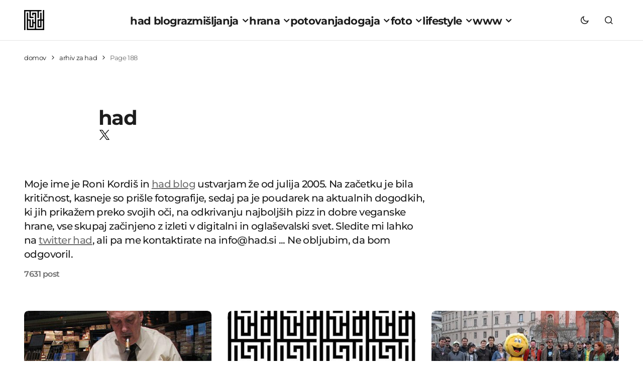

--- FILE ---
content_type: text/html; charset=UTF-8
request_url: https://www.had.si/blog/author/had-2-2-2/page/188/
body_size: 21077
content:
<!doctype html>
<html lang="sl-SI">
<head>
<meta charset="UTF-8"/>
<meta name="viewport" content="width=device-width, initial-scale=1"/>
<link rel="profile" href="https://gmpg.org/xfn/11"/>
<meta name='robots' content='index, follow, max-image-preview:large, max-snippet:-1, max-video-preview:-1'/>
<title>had</title>
<meta name="description" content="- Page 188 of 424"/>
<link rel="canonical" href="https://www.had.si/blog/author/had-2-2-2/page/188/"/>
<link rel="prev" href="https://www.had.si/blog/author/had-2-2-2/page/187/"/>
<link rel="next" href="https://www.had.si/blog/author/had-2-2-2/page/189/"/>
<meta property="og:locale" content="sl_SI"/>
<meta property="og:type" content="profile"/>
<meta property="og:title" content="had"/>
<meta property="og:description" content="- Page 188 of 424"/>
<meta property="og:url" content="https://www.had.si/blog/author/had-2-2-2/"/>
<meta property="og:site_name" content="had blog"/>
<meta property="og:image" content="https://secure.gravatar.com/avatar/fae71561aaa88536fb4776d3c28c0490?s=500&d=mm&r=x"/>
<meta name="twitter:card" content="summary_large_image"/>
<meta name="twitter:site" content="@had"/>
<script data-wpmeteor-nooptimize="true" data-cfasync="false">var _wpmeteor={"gdpr":true,"rdelay":0,"preload":true,"v":"3.4.16","rest_url":"https:\/\/www.had.si\/blog\/wp-json\/"};(()=>{try{new MutationObserver(function(){}),new Promise(function(){}),Object.assign({},{}),document.fonts.ready.then(function(){})}catch{s="wpmeteordisable=1",i=document.location.href,i.match(/[?&]wpmeteordisable/)||(o="",i.indexOf("?")==-1?i.indexOf("#")==-1?o=i+"?"+s:o=i.replace("#","?"+s+"#"):i.indexOf("#")==-1?o=i+"&"+s:o=i.replace("#","&"+s+"#"),document.location.href=o)}var s,i,o;})();</script><script data-wpmeteor-nooptimize="true" data-cfasync="false">(()=>{var v="addEventListener",ue="removeEventListener",p="getAttribute",L="setAttribute",pe="removeAttribute",N="hasAttribute",St="querySelector",F=St+"All",U="appendChild",Q="removeChild",fe="createElement",T="tagName",Ae="getOwnPropertyDescriptor",y="prototype",W="__lookupGetter__",Ee="__lookupSetter__",m="DOMContentLoaded",f="load",B="pageshow",me="error";var d=window,c=document,Te=c.documentElement;var $=console.error;var Ke=!0,X=class{constructor(){this.known=[]}init(){let t,n,s=(r,a)=>{if(Ke&&r&&r.fn&&!r.__wpmeteor){let o=function(i){return i===r?this:(c[v](m,l=>{i.call(c,r,l,"jQueryMock")}),this)};this.known.push([r,r.fn.ready,r.fn.init?.prototype?.ready]),r.fn.ready=o,r.fn.init?.prototype?.ready&&(r.fn.init.prototype.ready=o),r.__wpmeteor=!0}return r};window.jQuery||window.$,Object.defineProperty(window,"jQuery",{get(){return t},set(r){t=s(r,"jQuery")},configurable:!0}),Object.defineProperty(window,"$",{get(){return n},set(r){n=s(r,"$")},configurable:!0})}unmock(){this.known.forEach(([t,n,s])=>{t.fn.ready=n,t.fn.init?.prototype?.ready&&s&&(t.fn.init.prototype.ready=s)}),Ke=!1}};var ge="fpo:first-interaction",he="fpo:replay-captured-events";var Je="fpo:element-loaded",Se="fpo:images-loaded",M="fpo:the-end";var Z="click",V=window,Qe=V.addEventListener.bind(V),Xe=V.removeEventListener.bind(V),Ge="removeAttribute",ve="getAttribute",Gt="setAttribute",Ne=["touchstart","touchmove","touchend","touchcancel","keydown","wheel"],Ze=["mouseover","mouseout",Z],Nt=["touchstart","touchend","touchcancel","mouseover","mouseout",Z],R="data-wpmeteor-";var Ue="dispatchEvent",je=e=>{let t=new MouseEvent(Z,{view:e.view,bubbles:!0,cancelable:!0});return Object.defineProperty(t,"target",{writable:!1,value:e.target}),t},Be=class{static capture(){let t=!1,[,n,s]=`${window.Promise}`.split(/[\s[(){]+/s);if(V["__"+s+n])return;let r=[],a=o=>{if(o.target&&Ue in o.target){if(!o.isTrusted)return;if(o.cancelable&&!Ne.includes(o.type))try{o.preventDefault()}catch{}o.stopImmediatePropagation(),o.type===Z?r.push(je(o)):Nt.includes(o.type)&&r.push(o),o.target[Gt](R+o.type,!0),t||(t=!0,V[Ue](new CustomEvent(ge)))}};V.addEventListener(he,()=>{Ze.forEach(l=>Xe(l,a,{passive:!1,capture:!0})),Ne.forEach(l=>Xe(l,a,{passive:!0,capture:!0}));let o;for(;o=r.shift();){var i=o.target;i[ve](R+"touchstart")&&i[ve](R+"touchend")&&!i[ve](R+Z)?(i[ve](R+"touchmove")||r.push(je(o)),i[Ge](R+"touchstart"),i[Ge](R+"touchend")):i[Ge](R+o.type),i[Ue](o)}}),Ze.forEach(o=>Qe(o,a,{passive:!1,capture:!0})),Ne.forEach(o=>Qe(o,a,{passive:!0,capture:!0}))}};var et=Be;var j=class{constructor(){this.l=[]}emit(t,n=null){this.l[t]&&this.l[t].forEach(s=>s(n))}on(t,n){this.l[t]||=[],this.l[t].push(n)}off(t,n){this.l[t]=(this.l[t]||[]).filter(s=>s!==n)}};var D=new j;var ye=c[fe]("span");ye[L]("id","elementor-device-mode");ye[L]("class","elementor-screen-only");var Ut=!1,tt=()=>(Ut||c.body[U](ye),getComputedStyle(ye,":after").content.replace(/"/g,""));var rt=e=>e[p]("class")||"",nt=(e,t)=>e[L]("class",t),st=()=>{d[v](f,function(){let e=tt(),t=Math.max(Te.clientWidth||0,d.innerWidth||0),n=Math.max(Te.clientHeight||0,d.innerHeight||0),s=["_animation_"+e,"animation_"+e,"_animation","_animation","animation"];Array.from(c[F](".elementor-invisible")).forEach(r=>{let a=r.getBoundingClientRect();if(a.top+d.scrollY<=n&&a.left+d.scrollX<t)try{let i=JSON.parse(r[p]("data-settings"));if(i.trigger_source)return;let l=i._animation_delay||i.animation_delay||0,u,E;for(var o=0;o<s.length;o++)if(i[s[o]]){E=s[o],u=i[E];break}if(u){let q=rt(r),J=u==="none"?q:q+" animated "+u,At=setTimeout(()=>{nt(r,J.replace(/\belementor-invisible\b/,"")),s.forEach(Tt=>delete i[Tt]),r[L]("data-settings",JSON.stringify(i))},l);D.on("fi",()=>{clearTimeout(At),nt(r,rt(r).replace(new RegExp("\b"+u+"\b"),""))})}}catch(i){console.error(i)}})})};var ot="data-in-mega_smartmenus",it=()=>{let e=c[fe]("div");e.innerHTML='<span class="sub-arrow --wp-meteor"><i class="fa" aria-hidden="true"></i></span>';let t=e.firstChild,n=s=>{let r=[];for(;s=s.previousElementSibling;)r.push(s);return r};c[v](m,function(){Array.from(c[F](".pp-advanced-menu ul")).forEach(s=>{if(s[p](ot))return;(s[p]("class")||"").match(/\bmega-menu\b/)&&s[F]("ul").forEach(o=>{o[L](ot,!0)});let r=n(s),a=r.filter(o=>o).filter(o=>o[T]==="A").pop();if(a||(a=r.map(o=>Array.from(o[F]("a"))).filter(o=>o).flat().pop()),a){let o=t.cloneNode(!0);a[U](o),new MutationObserver(l=>{l.forEach(({addedNodes:u})=>{u.forEach(E=>{if(E.nodeType===1&&E[T]==="SPAN")try{a[Q](o)}catch{}})})}).observe(a,{childList:!0})}})})};var w="readystatechange",A="message";var Y="SCRIPT",g="data-wpmeteor-",b=Object.defineProperty,Ve=Object.defineProperties,P="javascript/blocked",Pe=/^\s*(application|text)\/javascript|module\s*$/i,mt="requestAnimationFrame",gt="requestIdleCallback",ie="setTimeout",Ie="__dynamic",I=d.constructor.name+"::",ce=c.constructor.name+"::",ht=function(e,t){t=t||d;for(var n=0;n<this.length;n++)e.call(t,this[n],n,this)};"NodeList"in d&&!NodeList[y].forEach&&(NodeList[y].forEach=ht);"HTMLCollection"in d&&!HTMLCollection[y].forEach&&(HTMLCollection[y].forEach=ht);_wpmeteor["elementor-animations"]&&st(),_wpmeteor["elementor-pp"]&&it();var _e=[],Le=[],ee=[],se=!1,k=[],h={},He=!1,Bt=0,H=c.visibilityState==="visible"?d[mt]:d[ie],vt=d[gt]||H;c[v]("visibilitychange",()=>{H=c.visibilityState==="visible"?d[mt]:d[ie],vt=d[gt]||H});var C=d[ie],De,z=["src","type"],x=Object,te="definePropert";x[te+"y"]=(e,t,n)=>{if(e===d&&["jQuery","onload"].indexOf(t)>=0||(e===c||e===c.body)&&["readyState","write","writeln","on"+w].indexOf(t)>=0)return["on"+w,"on"+f].indexOf(t)&&n.set&&(h["on"+w]=h["on"+w]||[],h["on"+w].push(n.set)),e;if(e instanceof HTMLScriptElement&&z.indexOf(t)>=0){if(!e[t+"__def"]){let s=x[Ae](e,t);b(e,t,{set(r){return e[t+"__set"]?e[t+"__set"].call(e,r):s.set.call(e,r)},get(){return e[t+"__get"]?e[t+"__get"].call(e):s.get.call(e)}}),e[t+"__def"]=!0}return n.get&&(e[t+"__get"]=n.get),n.set&&(e[t+"__set"]=n.set),e}return b(e,t,n)};x[te+"ies"]=(e,t)=>{for(let n in t)x[te+"y"](e,n,t[n]);for(let n of x.getOwnPropertySymbols(t))x[te+"y"](e,n,t[n]);return e};var qe=EventTarget[y][v],yt=EventTarget[y][ue],ae=qe.bind(c),Ct=yt.bind(c),G=qe.bind(d),_t=yt.bind(d),Lt=Document[y].createElement,le=Lt.bind(c),de=c.__proto__[W]("readyState").bind(c),ct="loading";b(c,"readyState",{get(){return ct},set(e){return ct=e}});var at=e=>k.filter(([t,,n],s)=>{if(!(e.indexOf(t.type)<0)){n||(n=t.target);try{let r=n.constructor.name+"::"+t.type;for(let a=0;a<h[r].length;a++)if(h[r][a]){let o=r+"::"+s+"::"+a;if(!xe[o])return!0}}catch{}}}).length,oe,xe={},K=e=>{k.forEach(([t,n,s],r)=>{if(!(e.indexOf(t.type)<0)){s||(s=t.target);try{let a=s.constructor.name+"::"+t.type;if((h[a]||[]).length)for(let o=0;o<h[a].length;o++){let i=h[a][o];if(i){let l=a+"::"+r+"::"+o;if(!xe[l]){xe[l]=!0,c.readyState=n,oe=a;try{Bt++,!i[y]||i[y].constructor===i?i.bind(s)(t):i(t)}catch(u){$(u,i)}oe=null}}}}catch(a){$(a)}}})};ae(m,e=>{k.push([new e.constructor(m,e),de(),c])});ae(w,e=>{k.push([new e.constructor(w,e),de(),c])});G(m,e=>{k.push([new e.constructor(m,e),de(),d])});G(f,e=>{He=!0,k.push([new e.constructor(f,e),de(),d]),O||K([m,w,A,f,B])});G(B,e=>{k.push([new e.constructor(B,e),de(),d]),O||K([m,w,A,f,B])});var wt=e=>{k.push([e,c.readyState,d])},Ot=d[W]("onmessage"),Rt=d[Ee]("onmessage"),Pt=()=>{_t(A,wt),(h[I+"message"]||[]).forEach(e=>{G(A,e)}),b(d,"onmessage",{get:Ot,set:Rt})};G(A,wt);var Dt=new X;Dt.init();var Fe=()=>{!O&&!se&&(O=!0,c.readyState="loading",H($e),H(S)),He||G(f,()=>{Fe()})};G(ge,()=>{Fe()});D.on(Se,()=>{Fe()});_wpmeteor.rdelay>=0&&et.capture();var re=[-1],Ce=e=>{re=re.filter(t=>t!==e.target),re.length||C(D.emit.bind(D,M))};var O=!1,S=()=>{let e=_e.shift();if(e)e[p](g+"src")?e[N]("async")||e[Ie]?(e.isConnected&&(re.push(e),setTimeout(Ce,1e3,{target:e})),Oe(e,Ce),C(S)):Oe(e,C.bind(null,S)):(e.origtype==P&&Oe(e),C(S));else if(Le.length)_e.push(...Le),Le.length=0,C(S);else if(at([m,w,A]))K([m,w,A]),C(S);else if(He)if(at([f,B,A]))K([f,B,A]),C(S);else if(re.length>1)vt(S);else if(ee.length)_e.push(...ee),ee.length=0,C(S);else{if(d.RocketLazyLoadScripts)try{RocketLazyLoadScripts.run()}catch(t){$(t)}c.readyState="complete",Pt(),Dt.unmock(),O=!1,se=!0,d[ie](()=>Ce({target:-1}))}else O=!1},xt=e=>{let t=le(Y),n=e.attributes;for(var s=n.length-1;s>=0;s--)n[s].name.startsWith(g)||t[L](n[s].name,n[s].value);let r=e[p](g+"type");r?t.type=r:t.type="text/javascript",(e.textContent||"").match(/^\s*class RocketLazyLoadScripts/)?t.textContent=e.textContent.replace(/^\s*class\s*RocketLazyLoadScripts/,"window.RocketLazyLoadScripts=class").replace("RocketLazyLoadScripts.run();",""):t.textContent=e.textContent;for(let a of["onload","onerror","onreadystatechange"])e[a]&&(t[a]=e[a]);return t},Oe=(e,t)=>{let n=e[p](g+"src");if(n){let s=qe.bind(e);e.isConnected&&t&&(s(f,t),s(me,t)),e.origtype=e[p](g+"type")||"text/javascript",e.origsrc=n,(!e.isConnected||e[N]("nomodule")||e.type&&!Pe.test(e.type))&&t&&t(new Event(f,{target:e}))}else e.origtype===P?(e.origtype=e[p](g+"type")||"text/javascript",e[pe]("integrity"),e.textContent=e.textContent+`
`):t&&t(new Event(f,{target:e}))},We=(e,t)=>{let n=(h[e]||[]).indexOf(t);if(n>=0)return h[e][n]=void 0,!0},lt=(e,t,...n)=>{if("HTMLDocument::"+m==oe&&e===m&&!t.toString().match(/jQueryMock/)){D.on(M,c[v].bind(c,e,t,...n));return}if(t&&(e===m||e===w)){let s=ce+e;h[s]=h[s]||[],h[s].push(t),se&&K([e]);return}return ae(e,t,...n)},dt=(e,t,...n)=>{if(e===m){let s=ce+e;We(s,t)}return Ct(e,t,...n)};Ve(c,{[v]:{get(){return lt},set(){return lt}},[ue]:{get(){return dt},set(){return dt}}});var ne=c.createDocumentFragment(),$e=()=>{ne.hasChildNodes()&&(c.head[U](ne),ne=c.createDocumentFragment())},ut={},we=e=>{if(e)try{let t=new URL(e,c.location.href),n=t.origin;if(n&&!ut[n]&&c.location.host!==t.host){let s=le("link");s.rel="preconnect",s.href=n,ne[U](s),ut[n]=!0,O&&H($e)}}catch{}},be={},kt=(e,t,n,s)=>{let r=le("link");r.rel=t?"modulepre"+f:"pre"+f,r.as="script",n&&r[L]("crossorigin",n),s&&r[L]("integrity",s);try{e=new URL(e,c.location.href).href}catch{}r.href=e,ne[U](r),be[e]=!0,O&&H($e)},ke=function(...e){let t=le(...e);if(!e||e[0].toUpperCase()!==Y||!O)return t;let n=t[L].bind(t),s=t[p].bind(t),r=t[pe].bind(t),a=t[N].bind(t),o=t[W]("attributes").bind(t);return z.forEach(i=>{let l=t[W](i).bind(t),u=t[Ee](i).bind(t);x[te+"y"](t,i,{set(E){return i==="type"&&E&&!Pe.test(E)?n(i,E):((i==="src"&&E||i==="type"&&E&&t.origsrc)&&n("type",P),E?n(g+i,E):r(g+i))},get(){let E=t[p](g+i);if(i==="src")try{return new URL(E,c.location.href).href}catch{}return E}}),b(t,"orig"+i,{set(E){return u(E)},get(){return l()}})}),t[L]=function(i,l){if(z.includes(i))return i==="type"&&l&&!Pe.test(l)?n(i,l):((i==="src"&&l||i==="type"&&l&&t.origsrc)&&n("type",P),l?n(g+i,l):r(g+i));n(i,l)},t[p]=function(i){let l=z.indexOf(i)>=0?s(g+i):s(i);if(i==="src")try{return new URL(l,c.location.href).href}catch{}return l},t[N]=function(i){return z.indexOf(i)>=0?a(g+i):a(i)},b(t,"attributes",{get(){return[...o()].filter(l=>l.name!=="type").map(l=>({name:l.name.match(new RegExp(g))?l.name.replace(g,""):l.name,value:l.value}))}}),t[Ie]=!0,t};Object.defineProperty(Document[y],"createElement",{set(e){e!==ke&&(De=e)},get(){return De||ke}});var Re=new Set,ze=new MutationObserver(e=>{e.forEach(({removedNodes:t,addedNodes:n,target:s})=>{t.forEach(r=>{r.nodeType===1&&Y===r[T]&&"origtype"in r&&Re.delete(r)}),n.forEach(r=>{if(r.nodeType===1)if(Y===r[T]){if("origtype"in r){if(r.origtype!==P)return}else if(r[p]("type")!==P)return;"origtype"in r||z.forEach(o=>{let i=r[W](o).bind(r),l=r[Ee](o).bind(r);b(r,"orig"+o,{set(u){return l(u)},get(){return i()}})});let a=r[p](g+"src");if(Re.has(r)&&$("Inserted twice",r),r.parentNode){Re.add(r);let o=r[p](g+"type");(a||"").match(/\/gtm.js\?/)||r[N]("async")||r[Ie]?(ee.push(r),we(a)):r[N]("defer")||o==="module"?(Le.push(r),we(a)):(a&&!r[N]("nomodule")&&!be[a]&&kt(a,o==="module",r[N]("crossorigin")&&r[p]("crossorigin"),r[p]("integrity")),_e.push(r))}else r[v](f,o=>o.target.parentNode[Q](o.target)),r[v](me,o=>o.target.parentNode[Q](o.target)),s[U](r)}else r[T]==="LINK"&&r[p]("as")==="script"&&(be[r[p]("href")]=!0)})})}),bt={childList:!0,subtree:!0};ze.observe(c.documentElement,bt);var Mt=HTMLElement[y].attachShadow;HTMLElement[y].attachShadow=function(e){let t=Mt.call(this,e);return e.mode==="open"&&ze.observe(t,bt),t};(()=>{let e=x[Ae](HTMLIFrameElement[y],"src");b(HTMLIFrameElement[y],"src",{get(){return this.dataset.fpoSrc?this.dataset.fpoSrc:e.get.call(this)},set(t){delete this.dataset.fpoSrc,e.set.call(this,t)}})})();D.on(M,()=>{(!De||De===ke)&&(Document[y].createElement=Lt,ze.disconnect()),dispatchEvent(new CustomEvent(he)),dispatchEvent(new CustomEvent(M))});var Me=e=>{let t,n;!c.currentScript||!c.currentScript.parentNode?(t=c.body,n=t.lastChild):(n=c.currentScript,t=n.parentNode);try{let s=le("div");s.innerHTML=e,Array.from(s.childNodes).forEach(r=>{r.nodeName===Y?t.insertBefore(xt(r),n):t.insertBefore(r,n)})}catch(s){$(s)}},pt=e=>Me(e+`
`);Ve(c,{write:{get(){return Me},set(e){return Me=e}},writeln:{get(){return pt},set(e){return pt=e}}});var ft=(e,t,...n)=>{if(I+m==oe&&e===m&&!t.toString().match(/jQueryMock/)){D.on(M,d[v].bind(d,e,t,...n));return}if(I+f==oe&&e===f){D.on(M,d[v].bind(d,e,t,...n));return}if(t&&(e===f||e===B||e===m||e===A&&!se)){let s=e===m?ce+e:I+e;h[s]=h[s]||[],h[s].push(t),se&&K([e]);return}return G(e,t,...n)},Et=(e,t,...n)=>{if(e===f||e===m||e===B){let s=e===m?ce+e:I+e;We(s,t)}return _t(e,t,...n)};Ve(d,{[v]:{get(){return ft},set(){return ft}},[ue]:{get(){return Et},set(){return Et}}});var Ye=e=>{let t;return{get(){return t},set(n){return t&&We(e,n),h[e]=h[e]||[],h[e].push(n),t=n}}};G(Je,e=>{let{target:t,event:n}=e.detail,s=t===d?c.body:t,r=s[p](g+"on"+n.type);s[pe](g+"on"+n.type);try{let a=new Function("event",r);t===d?d[v](f,a.bind(t,n)):a.call(t,n)}catch(a){console.err(a)}});{let e=Ye(I+f);b(d,"onload",e),ae(m,()=>{b(c.body,"onload",e)})}b(c,"onreadystatechange",Ye(ce+w));b(d,"onmessage",Ye(I+A));(()=>{let e=d.innerHeight,t=d.innerWidth,n=r=>{let o={"4g":1250,"3g":2500,"2g":2500}[(navigator.connection||{}).effectiveType]||0,i=r.getBoundingClientRect(),l={top:-1*e-o,left:-1*t-o,bottom:e+o,right:t+o};return!(i.left>=l.right||i.right<=l.left||i.top>=l.bottom||i.bottom<=l.top)},s=(r=!0)=>{let a=1,o=-1,i={},l=()=>{o++,--a||d[ie](D.emit.bind(D,Se),_wpmeteor.rdelay)};Array.from(c.getElementsByTagName("*")).forEach(u=>{let E,q,J;if(u[T]==="IMG"){let _=u.currentSrc||u.src;_&&!i[_]&&!_.match(/^data:/i)&&((u.loading||"").toLowerCase()!=="lazy"||n(u))&&(E=_)}else if(u[T]===Y)we(u[p](g+"src"));else if(u[T]==="LINK"&&u[p]("as")==="script"&&["pre"+f,"modulepre"+f].indexOf(u[p]("rel"))>=0)be[u[p]("href")]=!0;else if((q=d.getComputedStyle(u))&&(J=(q.backgroundImage||"").match(/^url\s*\((.*?)\)/i))&&(J||[]).length){let _=J[0].slice(4,-1).replace(/"/g,"");!i[_]&&!_.match(/^data:/i)&&(E=_)}if(E){i[E]=!0;let _=new Image;r&&(a++,_[v](f,l),_[v](me,l)),_.src=E}}),c.fonts.ready.then(()=>{l()})};_wpmeteor.rdelay===0?ae(m,s):G(f,s)})();})();</script><script type="application/ld+json" class="yoast-schema-graph">{"@context":"https://schema.org","@graph":[{"@type":"ProfilePage","@id":"https://www.had.si/blog/author/had-2-2-2/","url":"https://www.had.si/blog/author/had-2-2-2/page/188/","name":"had","isPartOf":{"@id":"https://www.had.si/blog/#website"},"primaryImageOfPage":{"@id":"https://www.had.si/blog/author/had-2-2-2/page/188/#primaryimage"},"image":{"@id":"https://www.had.si/blog/author/had-2-2-2/page/188/#primaryimage"},"thumbnailUrl":"https://www.had.si/blog/wp-content/uploads/2009/04/img_0608.jpg","description":"- Page 188 of 424","breadcrumb":{"@id":"https://www.had.si/blog/author/had-2-2-2/page/188/#breadcrumb"},"inLanguage":"sl-SI","potentialAction":[{"@type":"ReadAction","target":["https://www.had.si/blog/author/had-2-2-2/page/188/"]}]},{"@type":"ImageObject","inLanguage":"sl-SI","@id":"https://www.had.si/blog/author/had-2-2-2/page/188/#primaryimage","url":"https://www.had.si/blog/wp-content/uploads/2009/04/img_0608.jpg","contentUrl":"https://www.had.si/blog/wp-content/uploads/2009/04/img_0608.jpg","width":530,"height":240},{"@type":"BreadcrumbList","@id":"https://www.had.si/blog/author/had-2-2-2/page/188/#breadcrumb","itemListElement":[{"@type":"ListItem","position":1,"name":"domov","item":"https://www.had.si/blog/"},{"@type":"ListItem","position":2,"name":"arhiv za had"}]},{"@type":"WebSite","@id":"https://www.had.si/blog/#website","url":"https://www.had.si/blog/","name":"had blog","description":"roni kordiš","publisher":{"@id":"https://www.had.si/blog/#organization"},"potentialAction":[{"@type":"SearchAction","target":{"@type":"EntryPoint","urlTemplate":"https://www.had.si/blog/?s={search_term_string}"},"query-input":{"@type":"PropertyValueSpecification","valueRequired":true,"valueName":"search_term_string"}}],"inLanguage":"sl-SI"},{"@type":"Organization","@id":"https://www.had.si/blog/#organization","name":"had","url":"https://www.had.si/blog/","logo":{"@type":"ImageObject","inLanguage":"sl-SI","@id":"https://www.had.si/blog/#/schema/logo/image/","url":"https://www.had.si/blog/wp-content/uploads/2024/03/cropped-had_icon.png","contentUrl":"https://www.had.si/blog/wp-content/uploads/2024/03/cropped-had_icon.png","width":512,"height":512,"caption":"had"},"image":{"@id":"https://www.had.si/blog/#/schema/logo/image/"},"sameAs":["https://www.facebook.com/had.si","https://x.com/had","https://www.instagram.com/roni.kordis/","https://www.threads.net/@roni.kordis"]},{"@type":"Person","@id":"https://www.had.si/blog/#/schema/person/9c6a4f1fc39226156a4df9ff2bd6e747","name":"had","description":"Moje ime je Roni Kordiš in had blog ustvarjam že od julija 2005. Na začetku je bila kritičnost, kasneje so prišle fotografije, sedaj pa je poudarek na aktualnih dogodkih, ki jih prikažem preko svojih oči, na odkrivanju najboljših pizz in dobre veganske hrane, vse skupaj začinjeno z izleti v digitalni in oglaševalski svet. Sledite mi lahko na twitter had, ali pa me kontaktirate na info@had.si ... Ne obljubim, da bom odgovoril.","sameAs":["https://www.had.si/blog/","https://x.com/had"],"mainEntityOfPage":{"@id":"https://www.had.si/blog/author/had-2-2-2/"}}]}</script>
<link rel='dns-prefetch' href='//pagead2.googlesyndication.com'/>
<link rel='dns-prefetch' href='//www.googletagmanager.com'/>
<link rel="alternate" type="application/rss+xml" title="had blog &raquo; Vir" href="https://www.had.si/blog/feed/"/>
<style id='wp-img-auto-sizes-contain-inline-css'>img:is([sizes=auto i],[sizes^="auto," i]){contain-intrinsic-size:3000px 1500px}</style>
<link rel="stylesheet" type="text/css" href="//www.had.si/blog/wp-content/cache/wpfc-minified/lyx8bc0p/dtmm5.css" media="all"/>
<style id='cs-customizer-output-styles-inline-css'>:root{--cs-light-site-background:#FFFFFF;--cs-dark-site-background:#1C1C1C;--cs-light-layout-background:#F1F1F1;--cs-dark-layout-background:#232323;--cs-light-primary-color:#1D1D1D;--cs-dark-primary-color:#FFFFFF;--cs-light-secondary-color:#6E6E6E;--cs-dark-secondary-color:#CDCDCD;--cs-light-accent-color:#0D6EFF;--cs-dark-accent-color:#FFFFFF;--cs-light-button-hover-background:#0D6EFF;--cs-dark-button-hover-background:#29292a;--cs-light-button-hover-color:#FFFFFF;--cs-dark-button-hover-color:#FFFFFF;--cs-light-button-background:#1D1D1D;--cs-dark-button-background:#3E3E3E;--cs-light-button-color:#FFFFFF;--cs-dark-button-color:#FFFFFF;--cs-light-secondary-button-background:#EDEDED;--cs-dark-secondary-button-background:#3E3E3E;--cs-light-secondary-button-color:#1D1D1D;--cs-dark-secondary-button-color:#FFFFFF;--cs-light-border-color:#E4E4E4;--cs-dark-border-color:#343434;--cs-light-divider-color:#1D1D1D;--cs-dark-divider-color:#494949;--cs-layout-elements-border-radius:4px;--cs-thumbnail-border-radius:8px;--cs-button-border-radius:26px;--cs-heading-1-font-size:3.5rem;--cs-heading-2-font-size:2.5rem;--cs-heading-3-font-size:2rem;--cs-heading-4-font-size:1.625rem;--cs-heading-5-font-size:1.5rem;--cs-heading-6-font-size:1.375rem;--cs-header-initial-height:80px;--cs-header-height:80px;--cs-header-border-width:1px;}:root, [data-scheme="light"]{--cs-light-overlay-background-rgb:0,0,0;}:root, [data-scheme="dark"]{--cs-dark-overlay-background-rgb:0,0,0;}.cs-posts-area__home.cs-posts-area__grid{--cs-posts-area-grid-columns:3;--cs-posts-area-grid-column-gap:32px;}.cs-posts-area__home{--cs-posts-area-grid-row-gap:64px;--cs-entry-title-font-size:1.5rem;}.cs-posts-area__archive.cs-posts-area__grid{--cs-posts-area-grid-columns:3;--cs-posts-area-grid-column-gap:32px;}.cs-posts-area__archive{--cs-posts-area-grid-row-gap:64px;--cs-entry-title-font-size:1.5rem;}.cs-read-next .cs-posts-area__read-next{--cs-posts-area-grid-row-gap:64px;}.cs-posts-area__read-next{--cs-entry-title-font-size:1.5rem;}@media(max-width:1199.98px){.cs-posts-area__home.cs-posts-area__grid{--cs-posts-area-grid-columns:3;--cs-posts-area-grid-column-gap:24px;}.cs-posts-area__home{--cs-posts-area-grid-row-gap:48px;--cs-entry-title-font-size:1.5rem;}.cs-posts-area__archive.cs-posts-area__grid{--cs-posts-area-grid-columns:3;--cs-posts-area-grid-column-gap:24px;}.cs-posts-area__archive{--cs-posts-area-grid-row-gap:48px;--cs-entry-title-font-size:1.5rem;}.cs-read-next .cs-posts-area__read-next{--cs-posts-area-grid-row-gap:48px;}.cs-posts-area__read-next{--cs-entry-title-font-size:1.5rem;}}@media(max-width:991.98px){.cs-posts-area__home.cs-posts-area__grid{--cs-posts-area-grid-columns:2;--cs-posts-area-grid-column-gap:24px;}.cs-posts-area__home{--cs-posts-area-grid-row-gap:40px;--cs-entry-title-font-size:1.5rem;}.cs-posts-area__archive.cs-posts-area__grid{--cs-posts-area-grid-columns:2;--cs-posts-area-grid-column-gap:24px;}.cs-posts-area__archive{--cs-posts-area-grid-row-gap:40px;--cs-entry-title-font-size:1.5rem;}.cs-read-next .cs-posts-area__read-next{--cs-posts-area-grid-row-gap:40px;}.cs-posts-area__read-next{--cs-entry-title-font-size:1.5rem;}}@media(max-width:575.98px){.cs-posts-area__home.cs-posts-area__grid{--cs-posts-area-grid-columns:1;--cs-posts-area-grid-column-gap:24px;}.cs-posts-area__home{--cs-posts-area-grid-row-gap:40px;--cs-entry-title-font-size:1.5rem;}.cs-posts-area__archive.cs-posts-area__grid{--cs-posts-area-grid-columns:1;--cs-posts-area-grid-column-gap:24px;}.cs-posts-area__archive{--cs-posts-area-grid-row-gap:40px;--cs-entry-title-font-size:1.5rem;}.cs-read-next .cs-posts-area__read-next{--cs-posts-area-grid-row-gap:40px;}.cs-posts-area__read-next{--cs-entry-title-font-size:1.5rem;}}</style>
<script src='//www.had.si/blog/wp-content/cache/wpfc-minified/f2fhgft5/dtmm5.js' type="f13ca3e165bdc888de53909e-text/javascript"></script>
<script data-cfasync="false" data-wpmeteor-type="text/javascript" data-wpmeteor-src="//pagead2.googlesyndication.com/pagead/js/adsbygoogle.js?ver=6.9" id="csco_adsense-js"></script>
<script data-cfasync="false" data-wpmeteor-type="text/javascript" data-wpmeteor-src="https://www.googletagmanager.com/gtag/js?id=G-K78NTWJRNE" id="google_gtagjs-js" async></script>
<script data-cfasync="false" type="javascript/blocked" data-wpmeteor-type="text/javascript"  id="google_gtagjs-js-after">window.dataLayer=window.dataLayer||[];function gtag(){dataLayer.push(arguments);}
gtag("set","linker",{"domains":["www.had.si"]});
gtag("js", new Date());
gtag("set", "developer_id.dZTNiMT", true);
gtag("config", "G-K78NTWJRNE");
window._googlesitekit=window._googlesitekit||{}; window._googlesitekit.throttledEvents=[]; window._googlesitekit.gtagEvent=(name, data)=> { var key=JSON.stringify({ name, data }); if(!! window._googlesitekit.throttledEvents[ key ]){ return; } window._googlesitekit.throttledEvents[ key ]=true; setTimeout(()=> { delete window._googlesitekit.throttledEvents[ key ]; }, 5); gtag("event", name, { ...data, event_source: "site-kit" }); };
//# sourceURL=google_gtagjs-js-after</script>
<script data-cfasync="false" data-wpmeteor-type="text/javascript" async data-wpmeteor-src="https://pagead2.googlesyndication.com/pagead/js/adsbygoogle.js?client=ca-pub-6180160691758368" crossorigin="anonymous"></script><meta name="generator" content="Site Kit by Google 1.170.0"/><link rel="alternate" type="application/rss+xml" title="had blog &raquo; Google Image Sitemap" href="https://www.had.si/blog/feed/googleimagesitemap/"/>
<link rel="alternate" type="application/rss+xml" title="had blog &raquo; Google Video Sitemap" href="https://www.had.si/blog/feed/googlevideossitemap/"/>
<script data-cfasync="false" data-wpmeteor-type="text/javascript" data-wpmeteor-src="https://cdn.onesignal.com/sdks/web/v16/OneSignalSDK.page.js" defer></script>
<script data-cfasync="false" type="javascript/blocked" data-wpmeteor-type="text/javascript" >window.OneSignalDeferred=window.OneSignalDeferred||[];
OneSignalDeferred.push(async function(OneSignal){
await OneSignal.init({
appId: "ea021030-ad52-47dd-9673-3bf4c262cac4",
serviceWorkerOverrideForTypical: true,
path: "https://www.had.si/blog/wp-content/plugins/onesignal-free-web-push-notifications/sdk_files/",
serviceWorkerParam: { scope: "/blog/wp-content/plugins/onesignal-free-web-push-notifications/sdk_files/push/onesignal/" },
serviceWorkerPath: "OneSignalSDKWorker.js",
});
});
if(navigator.serviceWorker){
navigator.serviceWorker.getRegistrations().then((registrations)=> {
registrations.forEach((registration)=> {
if(registration.active&&registration.active.scriptURL.includes('OneSignalSDKWorker.js.php')){
registration.unregister().then((success)=> {
if(success){
console.log('OneSignalSW: Successfully unregistered:', registration.active.scriptURL);
}else{
console.log('OneSignalSW: Failed to unregister:', registration.active.scriptURL);
}});
}});
}).catch((error)=> {
console.error('Error fetching service worker registrations:', error);
});
}</script>
<style id='cs-theme-typography'>:root{
--cs-font-base-family:Montserrat;--cs-font-base-size:1rem;--cs-font-base-weight:400;--cs-font-base-style:normal;--cs-font-base-letter-spacing:normal;--cs-font-base-line-height:1.5;
--cs-font-primary-family:Montserrat;--cs-font-primary-size:1rem;--cs-font-primary-weight:700;--cs-font-primary-style:normal;--cs-font-primary-letter-spacing:-0.03em;--cs-font-primary-text-transform:none;--cs-font-primary-line-height:1.4;
--cs-font-secondary-family:Montserrat;--cs-font-secondary-size:0.8125rem;--cs-font-secondary-weight:400;--cs-font-secondary-style:normal;--cs-font-secondary-letter-spacing:-0.03em;--cs-font-secondary-text-transform:none;--cs-font-secondary-line-height:1.4;
--cs-font-post-title-family:Montserrat;--cs-font-post-title-weight:700;--cs-font-post-title-size:3.5rem;--cs-font-post-title-letter-spacing:-0.02em;--cs-font-post-title-line-height:1.12;
--cs-font-post-subtitle-family:Montserrat;--cs-font-post-subtitle-weight:500;--cs-font-post-subtitle-size:1.25rem;--cs-font-post-subtitle-letter-spacing:-0.03em;--cs-font-post-subtitle-line-height:1.4;
--cs-font-category-family:Montserrat;--cs-font-category-size:0.9375rem;--cs-font-category-weight:500;--cs-font-category-style:normal;--cs-font-category-letter-spacing:-0.03em;--cs-font-category-text-transform:none;--cs-font-category-line-height:1.4;
--cs-font-post-meta-family:Montserrat;--cs-font-post-meta-size:1rem;--cs-font-post-meta-weight:600;--cs-font-post-meta-style:normal;--cs-font-post-meta-letter-spacing:-0.03em;--cs-font-post-meta-text-transform:none;--cs-font-post-meta-line-height:1.2;
--cs-font-post-content-family:Montserrat;--cs-font-post-content-weight:400;--cs-font-post-content-size:1.25rem;--cs-font-post-content-letter-spacing:-0.01em;--cs-font-post-content-line-height:1.5;
--cs-font-input-family:Montserrat;--cs-font-input-size:1rem;--cs-font-input-weight:500;--cs-font-input-style:normal;--cs-font-input-line-height:1.4rem;--cs-font-input-letter-spacing:-0.025em;--cs-font-input-text-transform:none;
--cs-font-entry-title-family:Montserrat;--cs-font-entry-title-weight:700;--cs-font-entry-title-letter-spacing:-0.01em;--cs-font-entry-title-line-height:1.2;
--cs-font-entry-excerpt-family:Montserrat;--cs-font-entry-excerpt-weight:500;--cs-font-entry-excerpt-size:1.125rem;--cs-font-entry-excerpt-letter-spacing:-0.02em;--cs-font-entry-excerpt-line-height:1.3;
--cs-font-main-logo-family:PT Sans;--cs-font-main-logo-size:1.375rem;--cs-font-main-logo-weight:700;--cs-font-main-logo-style:normal;--cs-font-main-logo-letter-spacing:-0.04em;--cs-font-main-logo-text-transform:none;
--cs-font-footer-logo-family:PT Sans;--cs-font-footer-logo-size:1.375rem;--cs-font-footer-logo-weight:700;--cs-font-footer-logo-style:normal;--cs-font-footer-logo-letter-spacing:-0.04em;--cs-font-footer-logo-text-transform:none;
--cs-font-headings-family:Montserrat;--cs-font-headings-weight:700;--cs-font-headings-style:normal;--cs-font-headings-line-height:1.12;--cs-font-headings-letter-spacing:-0.04em;--cs-font-headings-text-transform:none;
--cs-font-menu-family:Montserrat;--cs-font-menu-size:1.3rem;--cs-font-menu-weight:700;--cs-font-menu-style:normal;--cs-font-menu-letter-spacing:-0.03em;--cs-font-menu-text-transform:none;--cs-font-menu-line-height:1.4;
--cs-font-submenu-family:Montserrat;--cs-font-submenu-size:1rem;--cs-font-submenu-weight:400;--cs-font-submenu-style:normal;--cs-font-submenu-letter-spacing:-0.03em;--cs-font-submenu-text-transform:none;--cs-font-submenu-line-height:1.4;
--cs-font-footer-menu-family:Montserrat;--cs-font-footer-menu-size:1rem;--cs-font-footer-menu-weight:400;--cs-font-footer-menu-style:normal;--cs-font-footer-menu-letter-spacing:-0.03em;--cs-font-footer-menu-text-transform:none;--cs-font-footer-menu-line-height:1.4;
--cs-font-footer-submenu-family:Montserrat;--cs-font-footer-submenu-size:1rem;--cs-font-footer-submenu-weight:400;--cs-font-footer-submenu-style:normal;--cs-font-footer-submenu-letter-spacing:-0.03em;--cs-font-footer-submenu-text-transform:none;--cs-font-footer-submenu-line-height:1.4;}</style>
<meta name="google-site-verification" content="gDtgyHF4A2CrvDQyhjrQ1-MPIFGeyEMtKh4M7BG0of4">
<meta name="google-adsense-platform-account" content="ca-host-pub-2644536267352236">
<meta name="google-adsense-platform-domain" content="sitekit.withgoogle.com">
<script data-wpfc-render="false" type="f13ca3e165bdc888de53909e-text/javascript">(function(){let events=["mousemove", "wheel", "scroll", "touchstart", "touchmove"];let fired=false;events.forEach(function(event){window.addEventListener(event, function(){if(fired===false){fired=true;setTimeout(function(){
(function(w, d, s, l, i){
w[l]=w[l]||[];
w[l].push({'gtm.start': new Date().getTime(), event: 'gtm.js'});
var f=d.getElementsByTagName(s)[0],
j=d.createElement(s), dl=l!='dataLayer' ? '&l=' + l:'';
j.async=true;
j.src='https://www.googletagmanager.com/gtm.js?id=' + i + dl;
f.parentNode.insertBefore(j, f);
})(window, document, 'script', 'dataLayer', 'GTM-N6NJ');
}, 100);}},{once: true});});})();</script>
<script data-cfasync="false" data-wpmeteor-type="text/javascript" async data-wpmeteor-src="https://pagead2.googlesyndication.com/pagead/js/adsbygoogle.js?client=ca-pub-6180160691758368&amp;host=ca-host-pub-2644536267352236" crossorigin="anonymous"></script>
<link rel="icon" href="https://www.had.si/blog/wp-content/uploads/2024/03/cropped-had_icon-32x32.png" sizes="32x32"/>
<link rel="icon" href="https://www.had.si/blog/wp-content/uploads/2024/03/cropped-had_icon-192x192.png" sizes="192x192"/>
<link rel="apple-touch-icon" href="https://www.had.si/blog/wp-content/uploads/2024/03/cropped-had_icon-180x180.png"/>
<meta name="msapplication-TileImage" content="https://www.had.si/blog/wp-content/uploads/2024/03/cropped-had_icon-270x270.png"/>
<script data-wpfc-render="false" type="f13ca3e165bdc888de53909e-text/javascript">var Wpfcll={s:[],osl:0,scroll:false,i:function(){Wpfcll.ss();window.addEventListener('load',function(){let observer=new MutationObserver(mutationRecords=>{Wpfcll.osl=Wpfcll.s.length;Wpfcll.ss();if(Wpfcll.s.length > Wpfcll.osl){Wpfcll.ls(false);}});observer.observe(document.getElementsByTagName("html")[0],{childList:true,attributes:true,subtree:true,attributeFilter:["src"],attributeOldValue:false,characterDataOldValue:false});Wpfcll.ls(true);});window.addEventListener('scroll',function(){Wpfcll.scroll=true;Wpfcll.ls(false);});window.addEventListener('resize',function(){Wpfcll.scroll=true;Wpfcll.ls(false);});window.addEventListener('click',function(){Wpfcll.scroll=true;Wpfcll.ls(false);});},c:function(e,pageload){var w=document.documentElement.clientHeight || body.clientHeight;var n=0;if(pageload){n=0;}else{n=(w > 800) ? 800:200;n=Wpfcll.scroll ? 800:n;}var er=e.getBoundingClientRect();var t=0;var p=e.parentNode ? e.parentNode:false;if(typeof p.getBoundingClientRect=="undefined"){var pr=false;}else{var pr=p.getBoundingClientRect();}if(er.x==0 && er.y==0){for(var i=0;i < 10;i++){if(p){if(pr.x==0 && pr.y==0){if(p.parentNode){p=p.parentNode;}if(typeof p.getBoundingClientRect=="undefined"){pr=false;}else{pr=p.getBoundingClientRect();}}else{t=pr.top;break;}}};}else{t=er.top;}if(w - t+n > 0){return true;}return false;},r:function(e,pageload){var s=this;var oc,ot;try{oc=e.getAttribute("data-wpfc-original-src");ot=e.getAttribute("data-wpfc-original-srcset");originalsizes=e.getAttribute("data-wpfc-original-sizes");if(s.c(e,pageload)){if(oc || ot){if(e.tagName=="DIV" || e.tagName=="A" || e.tagName=="SPAN"){e.style.backgroundImage="url("+oc+")";e.removeAttribute("data-wpfc-original-src");e.removeAttribute("data-wpfc-original-srcset");e.removeAttribute("onload");}else{if(oc){e.setAttribute('src',oc);}if(ot){e.setAttribute('srcset',ot);}if(originalsizes){e.setAttribute('sizes',originalsizes);}if(e.getAttribute("alt") && e.getAttribute("alt")=="blank"){e.removeAttribute("alt");}e.removeAttribute("data-wpfc-original-src");e.removeAttribute("data-wpfc-original-srcset");e.removeAttribute("data-wpfc-original-sizes");e.removeAttribute("onload");if(e.tagName=="IFRAME"){var y="https://www.youtube.com/embed/";if(navigator.userAgent.match(/\sEdge?\/\d/i)){e.setAttribute('src',e.getAttribute("src").replace(/.+\/templates\/youtube\.html\#/,y));}e.onload=function(){if(typeof window.jQuery !="undefined"){if(jQuery.fn.fitVids){jQuery(e).parent().fitVids({customSelector:"iframe[src]"});}}var s=e.getAttribute("src").match(/templates\/youtube\.html\#(.+)/);if(s){try{var i=e.contentDocument || e.contentWindow;if(i.location.href=="about:blank"){e.setAttribute('src',y+s[1]);}}catch(err){e.setAttribute('src',y+s[1]);}}}}}}else{if(e.tagName=="NOSCRIPT"){if(typeof window.jQuery !="undefined"){if(jQuery(e).attr("data-type")=="wpfc"){e.removeAttribute("data-type");jQuery(e).after(jQuery(e).text());}}}}}}catch(error){console.log(error);console.log("==>",e);}},ss:function(){var i=Array.prototype.slice.call(document.getElementsByTagName("img"));var f=Array.prototype.slice.call(document.getElementsByTagName("iframe"));var d=Array.prototype.slice.call(document.getElementsByTagName("div"));var a=Array.prototype.slice.call(document.getElementsByTagName("a"));var s=Array.prototype.slice.call(document.getElementsByTagName("span"));var n=Array.prototype.slice.call(document.getElementsByTagName("noscript"));this.s=i.concat(f).concat(d).concat(a).concat(s).concat(n);},ls:function(pageload){var s=this;[].forEach.call(s.s,function(e,index){s.r(e,pageload);});}};document.addEventListener('DOMContentLoaded',function(){wpfci();});function wpfci(){Wpfcll.i();}</script>
</head>
<body class="archive paged author author-had-2-2-2 author-1 wp-custom-logo wp-embed-responsive paged-188 author-paged-188 wp-theme-swyft cs-page-layout-disabled cs-navbar-smart-enabled cs-sticky-sidebar-enabled cs-stick-to-top" data-scheme='light'>
<noscript>
<iframe onload="Wpfcll.r(this,true);" data-wpfc-original-src="https://www.googletagmanager.com/ns.html?id=GTM-N6NJ" height="0" width="0" style="display:none;visibility:hidden"></iframe>
</noscript>
<div class="cs-site-overlay"></div><div class="cs-offcanvas">
<div class="cs-offcanvas__header">
<div class="cs-logo"> <a class="cs-header__logo cs-logo-default" href="https://www.had.si/blog/"> <script src="/cdn-cgi/scripts/7d0fa10a/cloudflare-static/rocket-loader.min.js" data-cf-settings="f13ca3e165bdc888de53909e-|49"></script><img onload="Wpfcll.r(this,true);" src="https://www.had.si/blog/wp-content/plugins/wp-fastest-cache-premium/pro/images/blank.gif" data-wpfc-original-src="https://www.had.si/blog/wp-content/uploads/2024/03/had_logo.png" alt="had blog" data-wpfc-original-srcset="https://www.had.si/blog/wp-content/uploads/2024/03/had_logo.png 1x, https://www.had.si/blog/wp-content/uploads/2024/03/had_logo@2x.png 2x" width="40" height="40"> </a> <a class="cs-header__logo cs-logo-dark" href="https://www.had.si/blog/"> <script src="/cdn-cgi/scripts/7d0fa10a/cloudflare-static/rocket-loader.min.js" data-cf-settings="f13ca3e165bdc888de53909e-|49"></script><img onload="Wpfcll.r(this,true);" src="https://www.had.si/blog/wp-content/plugins/wp-fastest-cache-premium/pro/images/blank.gif" data-wpfc-original-src="https://www.had.si/blog/wp-content/uploads/2024/03/had_icon_dark_.png" alt="had blog" width="40" height="40"> </a></div><nav class="cs-offcanvas__nav">
<span class="cs-offcanvas__toggle" role="button" aria-label="Zapri gumb mobilnega menija"><i class="cs-icon cs-icon-x"></i></span>
</nav></div><aside class="cs-offcanvas__sidebar">
<div class="cs-offcanvas__inner cs-offcanvas__area cs-widget-area">
<div class="widget widget_nav_menu"><div class="menu-menu-container"><ul id="menu-menu" class="menu"><li id="menu-item-383819" class="menu-item menu-item-type-custom menu-item-object-custom menu-item-home menu-item-383819"><a href="https://www.had.si/blog/">had blog</a></li> <li id="menu-item-28334" class="mega menu-item menu-item-type-taxonomy menu-item-object-category menu-item-has-children menu-item-28334"><a href="https://www.had.si/blog/category/zapisi/blog/razmisljanja/">razmišljanja</a> <ul class="sub-menu"> <li id="menu-item-387977" class="menu-item menu-item-type-taxonomy menu-item-object-category menu-item-387977"><a href="https://www.had.si/blog/category/zapisi/blog/politika/">politika</a></li> <li id="menu-item-28332" class="menu-item menu-item-type-taxonomy menu-item-object-category menu-item-28332"><a href="https://www.had.si/blog/category/zapisi/blog/intervju/">intervju</a></li> <li id="menu-item-380896" class="mega2 menu-item menu-item-type-taxonomy menu-item-object-category menu-item-380896"><a href="https://www.had.si/blog/category/koronavirus/">covid-19</a></li> <li id="menu-item-28331" class="menu-item menu-item-type-taxonomy menu-item-object-category menu-item-28331"><a href="https://www.had.si/blog/category/zapisi/blog/gostujoci-zapis-na-blogu/">gostujoči zapis</a></li> <li id="menu-item-192746" class="menu-item menu-item-type-taxonomy menu-item-object-category menu-item-192746"><a href="https://www.had.si/blog/category/pr/">pr</a></li> </ul> </li> <li id="menu-item-380823" class="menu-item menu-item-type-taxonomy menu-item-object-category menu-item-has-children menu-item-380823"><a href="https://www.had.si/blog/category/zapisi/hrana/">hrana</a> <ul class="sub-menu"> <li id="menu-item-387941" class="menu-item menu-item-type-taxonomy menu-item-object-category menu-item-387941"><a href="https://www.had.si/blog/category/zapisi/hrana/michelin/">michelin</a></li> <li id="menu-item-387942" class="menu-item menu-item-type-taxonomy menu-item-object-category menu-item-387942"><a href="https://www.had.si/blog/category/zapisi/hrana/vegansko/">vegansko</a></li> <li id="menu-item-380824" class="mega menu-item menu-item-type-taxonomy menu-item-object-category menu-item-380824"><a href="https://www.had.si/blog/category/zapisi/hrana/pizza/">pizza</a></li> <li id="menu-item-380825" class="menu-item menu-item-type-taxonomy menu-item-object-category menu-item-380825"><a href="https://www.had.si/blog/category/zapisi/hrana/recepti/">recepti</a></li> </ul> </li> <li id="menu-item-28342" class="mega2 menu-item menu-item-type-taxonomy menu-item-object-category menu-item-28342"><a href="https://www.had.si/blog/category/zapisi/foto/fotopis-potopis/">potovanja</a></li> <li id="menu-item-28335" class="mega menu-item menu-item-type-taxonomy menu-item-object-category menu-item-has-children menu-item-28335"><a href="https://www.had.si/blog/category/dogaja-se/">dogaja</a> <ul class="sub-menu"> <li id="menu-item-28338" class="menu-item menu-item-type-taxonomy menu-item-object-category menu-item-28338"><a href="https://www.had.si/blog/category/dogaja-se/napovedi-in-dogodki/">napovedi in dogodki</a></li> <li id="menu-item-28337" class="menu-item menu-item-type-taxonomy menu-item-object-category menu-item-28337"><a href="https://www.had.si/blog/category/dogaja-se/nagradne-igre/">nagradne igre</a></li> </ul> </li> <li id="menu-item-28341" class="mega2 menu-item menu-item-type-taxonomy menu-item-object-category menu-item-has-children menu-item-28341"><a href="https://www.had.si/blog/category/zapisi/foto/fotografije/">foto</a> <ul class="sub-menu"> <li id="menu-item-388243" class="menu-item menu-item-type-taxonomy menu-item-object-category menu-item-388243"><a href="https://www.had.si/blog/category/zapisi/foto/fotopis-potopis/">fotopis &#8211; potopis</a></li> <li id="menu-item-388242" class="menu-item menu-item-type-taxonomy menu-item-object-category menu-item-388242"><a href="https://www.had.si/blog/category/zapisi/foto/fotografije/">fotografije</a></li> <li id="menu-item-28344" class="menu-item menu-item-type-taxonomy menu-item-object-category menu-item-28344"><a href="https://www.had.si/blog/category/seks-erotika-in-pornografija/">seks</a></li> </ul> </li> <li id="menu-item-28350" class="mega menu-item menu-item-type-taxonomy menu-item-object-category menu-item-has-children menu-item-28350"><a href="https://www.had.si/blog/category/zapisi/prosti-cas/">lifestyle</a> <ul class="sub-menu"> <li id="menu-item-28358" class="menu-item menu-item-type-taxonomy menu-item-object-category menu-item-28358"><a href="https://www.had.si/blog/category/zapisi/trendi/">glasba</a></li> <li id="menu-item-28362" class="menu-item menu-item-type-taxonomy menu-item-object-category menu-item-28362"><a href="https://www.had.si/blog/category/zapisi/trendi/video-o-vsem-in-se-o-cem/">video</a></li> <li id="menu-item-28351" class="menu-item menu-item-type-taxonomy menu-item-object-category menu-item-28351"><a href="https://www.had.si/blog/category/zapisi/prosti-cas/avtomobilizem/">avtomobilizem</a></li> <li id="menu-item-28355" class="menu-item menu-item-type-taxonomy menu-item-object-category menu-item-28355"><a href="https://www.had.si/blog/category/zapisi/sport/">šport</a></li> <li id="menu-item-221466" class="mega2 menu-item menu-item-type-taxonomy menu-item-object-category menu-item-221466"><a href="https://www.had.si/blog/category/zapisi/blog/oglasevanje/">oglaševanje</a></li> <li id="menu-item-374199" class="mega2 menu-item menu-item-type-taxonomy menu-item-object-category menu-item-374199"><a href="https://www.had.si/blog/category/zapisi/blog/test/">test</a></li> </ul> </li> <li id="menu-item-28345" class="mega menu-item menu-item-type-taxonomy menu-item-object-category menu-item-has-children menu-item-28345"><a href="https://www.had.si/blog/category/zapisi/internet/">www</a> <ul class="sub-menu"> <li id="menu-item-28591" class="menu-item menu-item-type-taxonomy menu-item-object-category menu-item-28591"><a href="https://www.had.si/blog/category/zapisi/internet/mobilne-aplikacije/">mobilne aplikacije</a></li> <li id="menu-item-28346" class="menu-item menu-item-type-taxonomy menu-item-object-category menu-item-28346"><a href="https://www.had.si/blog/category/zapisi/internet/facebook/">facebook</a></li> <li id="menu-item-28349" class="menu-item menu-item-type-taxonomy menu-item-object-category menu-item-28349"><a href="https://www.had.si/blog/category/zapisi/internet/x/">x</a></li> <li id="menu-item-28339" class="menu-item menu-item-type-taxonomy menu-item-object-category menu-item-28339"><a href="https://www.had.si/blog/category/zapisi/blog/trac/">trač</a></li> <li id="menu-item-28348" class="menu-item menu-item-type-taxonomy menu-item-object-category menu-item-28348"><a href="https://www.had.si/blog/category/zapisi/internet/google/">google</a></li> <li id="menu-item-28359" class="menu-item menu-item-type-taxonomy menu-item-object-category menu-item-28359"><a href="https://www.had.si/blog/category/zapisi/trendi/apple/">apple</a></li> </ul> </li> </ul></div></div><div class="cs-offcanvas__bottombar">
<div class="cs-social"> <a class="cs-social__link" href="https://twitter.com/had" target="_blank"> <script src="/cdn-cgi/scripts/7d0fa10a/cloudflare-static/rocket-loader.min.js" data-cf-settings="f13ca3e165bdc888de53909e-|49"></script><img onload="Wpfcll.r(this,true);" src="https://www.had.si/blog/wp-content/plugins/wp-fastest-cache-premium/pro/images/blank.gif" width="64" height="64" data-wpfc-original-src="https://www.had.si/blog/wp-content/uploads/2024/03/demo-icon-twitter-new-0001@2x.webp" alt="x"> </a> <a class="cs-social__link" href="https://www.facebook.com/had.si" target="_blank"> <script src="/cdn-cgi/scripts/7d0fa10a/cloudflare-static/rocket-loader.min.js" data-cf-settings="f13ca3e165bdc888de53909e-|49"></script><img onload="Wpfcll.r(this,true);" src="https://www.had.si/blog/wp-content/plugins/wp-fastest-cache-premium/pro/images/blank.gif" width="64" height="64" data-wpfc-original-src="https://www.had.si/blog/wp-content/uploads/2024/03/demo-icon-facebook-0001@2x.webp" alt="fb"> </a> <a class="cs-social__link" href="https://www.instagram.com/roni.kordis/" target="_blank"> <script src="/cdn-cgi/scripts/7d0fa10a/cloudflare-static/rocket-loader.min.js" data-cf-settings="f13ca3e165bdc888de53909e-|49"></script><img onload="Wpfcll.r(this,true);" src="https://www.had.si/blog/wp-content/plugins/wp-fastest-cache-premium/pro/images/blank.gif" width="64" height="64" data-wpfc-original-src="https://www.had.si/blog/wp-content/uploads/2024/03/demo-icon-instagram-0001@2x.webp" alt="ig"> </a></div><span class="cs-site-scheme-toggle cs-offcanvas__scheme-toggle" role="button" aria-label="Shema Toggle">
<span class="cs-header__scheme-toggle-icons">
<i class="cs-header__scheme-toggle-icon cs-icon cs-icon-light-mode"></i>
<i class="cs-header__scheme-toggle-icon cs-icon cs-icon-dark-mode"></i>
</span>
</span></div></div></aside></div><div id="page" class="cs-site">
<div class="cs-site-inner">
<div class="cs-header-before"></div><header class="cs-header cs-header-stretch">
<div class="cs-container">
<div class="cs-header__inner cs-header__inner-desktop">
<div class="cs-header__col cs-col-left">
<div class="cs-logo"> <a class="cs-header__logo cs-logo-default" href="https://www.had.si/blog/"> <script src="/cdn-cgi/scripts/7d0fa10a/cloudflare-static/rocket-loader.min.js" data-cf-settings="f13ca3e165bdc888de53909e-|49"></script><img onload="Wpfcll.r(this,true);" src="https://www.had.si/blog/wp-content/plugins/wp-fastest-cache-premium/pro/images/blank.gif" data-wpfc-original-src="https://www.had.si/blog/wp-content/uploads/2024/03/had_logo.png" alt="had blog" data-wpfc-original-srcset="https://www.had.si/blog/wp-content/uploads/2024/03/had_logo.png 1x, https://www.had.si/blog/wp-content/uploads/2024/03/had_logo@2x.png 2x" width="40" height="40"> </a> <a class="cs-header__logo cs-logo-dark" href="https://www.had.si/blog/"> <script src="/cdn-cgi/scripts/7d0fa10a/cloudflare-static/rocket-loader.min.js" data-cf-settings="f13ca3e165bdc888de53909e-|49"></script><img onload="Wpfcll.r(this,true);" src="https://www.had.si/blog/wp-content/plugins/wp-fastest-cache-premium/pro/images/blank.gif" data-wpfc-original-src="https://www.had.si/blog/wp-content/uploads/2024/03/had_icon_dark_.png" alt="had blog" width="40" height="40"> </a></div></div><div class="cs-header__col cs-col-center"> <nav class="cs-header__nav"><ul id="menu-menu-1" class="cs-header__nav-inner"><li class="menu-item menu-item-type-custom menu-item-object-custom menu-item-home menu-item-383819"><a href="https://www.had.si/blog/"><span><span>had blog</span></span></a></li> <li class="mega menu-item menu-item-type-taxonomy menu-item-object-category menu-item-has-children menu-item-28334"><a href="https://www.had.si/blog/category/zapisi/blog/razmisljanja/"><span><span>razmišljanja</span></span></a> <ul class="sub-menu"> <li class="menu-item menu-item-type-taxonomy menu-item-object-category menu-item-387977"><a href="https://www.had.si/blog/category/zapisi/blog/politika/"><span>politika</span></a></li> <li class="menu-item menu-item-type-taxonomy menu-item-object-category menu-item-28332"><a href="https://www.had.si/blog/category/zapisi/blog/intervju/"><span>intervju</span></a></li> <li class="mega2 menu-item menu-item-type-taxonomy menu-item-object-category menu-item-380896"><a href="https://www.had.si/blog/category/koronavirus/"><span>covid-19</span></a></li> <li class="menu-item menu-item-type-taxonomy menu-item-object-category menu-item-28331"><a href="https://www.had.si/blog/category/zapisi/blog/gostujoci-zapis-na-blogu/"><span>gostujoči zapis</span></a></li> <li class="menu-item menu-item-type-taxonomy menu-item-object-category menu-item-192746"><a href="https://www.had.si/blog/category/pr/"><span>pr</span></a></li> </ul> </li> <li class="menu-item menu-item-type-taxonomy menu-item-object-category menu-item-has-children menu-item-380823"><a href="https://www.had.si/blog/category/zapisi/hrana/"><span><span>hrana</span></span></a> <ul class="sub-menu"> <li class="menu-item menu-item-type-taxonomy menu-item-object-category menu-item-387941"><a href="https://www.had.si/blog/category/zapisi/hrana/michelin/"><span>michelin</span></a></li> <li class="menu-item menu-item-type-taxonomy menu-item-object-category menu-item-387942"><a href="https://www.had.si/blog/category/zapisi/hrana/vegansko/"><span>vegansko</span></a></li> <li class="mega menu-item menu-item-type-taxonomy menu-item-object-category menu-item-380824"><a href="https://www.had.si/blog/category/zapisi/hrana/pizza/"><span>pizza</span></a></li> <li class="menu-item menu-item-type-taxonomy menu-item-object-category menu-item-380825"><a href="https://www.had.si/blog/category/zapisi/hrana/recepti/"><span>recepti</span></a></li> </ul> </li> <li class="mega2 menu-item menu-item-type-taxonomy menu-item-object-category menu-item-28342"><a href="https://www.had.si/blog/category/zapisi/foto/fotopis-potopis/"><span><span>potovanja</span></span></a></li> <li class="mega menu-item menu-item-type-taxonomy menu-item-object-category menu-item-has-children menu-item-28335"><a href="https://www.had.si/blog/category/dogaja-se/"><span><span>dogaja</span></span></a> <ul class="sub-menu"> <li class="menu-item menu-item-type-taxonomy menu-item-object-category menu-item-28338"><a href="https://www.had.si/blog/category/dogaja-se/napovedi-in-dogodki/"><span>napovedi in dogodki</span></a></li> <li class="menu-item menu-item-type-taxonomy menu-item-object-category menu-item-28337"><a href="https://www.had.si/blog/category/dogaja-se/nagradne-igre/"><span>nagradne igre</span></a></li> </ul> </li> <li class="mega2 menu-item menu-item-type-taxonomy menu-item-object-category menu-item-has-children menu-item-28341"><a href="https://www.had.si/blog/category/zapisi/foto/fotografije/"><span><span>foto</span></span></a> <ul class="sub-menu"> <li class="menu-item menu-item-type-taxonomy menu-item-object-category menu-item-388243"><a href="https://www.had.si/blog/category/zapisi/foto/fotopis-potopis/"><span>fotopis &#8211; potopis</span></a></li> <li class="menu-item menu-item-type-taxonomy menu-item-object-category menu-item-388242"><a href="https://www.had.si/blog/category/zapisi/foto/fotografije/"><span>fotografije</span></a></li> <li class="menu-item menu-item-type-taxonomy menu-item-object-category menu-item-28344"><a href="https://www.had.si/blog/category/seks-erotika-in-pornografija/"><span>seks</span></a></li> </ul> </li> <li class="mega menu-item menu-item-type-taxonomy menu-item-object-category menu-item-has-children menu-item-28350"><a href="https://www.had.si/blog/category/zapisi/prosti-cas/"><span><span>lifestyle</span></span></a> <ul class="sub-menu"> <li class="menu-item menu-item-type-taxonomy menu-item-object-category menu-item-28358"><a href="https://www.had.si/blog/category/zapisi/trendi/"><span>glasba</span></a></li> <li class="menu-item menu-item-type-taxonomy menu-item-object-category menu-item-28362"><a href="https://www.had.si/blog/category/zapisi/trendi/video-o-vsem-in-se-o-cem/"><span>video</span></a></li> <li class="menu-item menu-item-type-taxonomy menu-item-object-category menu-item-28351"><a href="https://www.had.si/blog/category/zapisi/prosti-cas/avtomobilizem/"><span>avtomobilizem</span></a></li> <li class="menu-item menu-item-type-taxonomy menu-item-object-category menu-item-28355"><a href="https://www.had.si/blog/category/zapisi/sport/"><span>šport</span></a></li> <li class="mega2 menu-item menu-item-type-taxonomy menu-item-object-category menu-item-221466"><a href="https://www.had.si/blog/category/zapisi/blog/oglasevanje/"><span>oglaševanje</span></a></li> <li class="mega2 menu-item menu-item-type-taxonomy menu-item-object-category menu-item-374199"><a href="https://www.had.si/blog/category/zapisi/blog/test/"><span>test</span></a></li> </ul> </li> <li class="mega menu-item menu-item-type-taxonomy menu-item-object-category menu-item-has-children menu-item-28345"><a href="https://www.had.si/blog/category/zapisi/internet/"><span><span>www</span></span></a> <ul class="sub-menu"> <li class="menu-item menu-item-type-taxonomy menu-item-object-category menu-item-28591"><a href="https://www.had.si/blog/category/zapisi/internet/mobilne-aplikacije/"><span>mobilne aplikacije</span></a></li> <li class="menu-item menu-item-type-taxonomy menu-item-object-category menu-item-28346"><a href="https://www.had.si/blog/category/zapisi/internet/facebook/"><span>facebook</span></a></li> <li class="menu-item menu-item-type-taxonomy menu-item-object-category menu-item-28349"><a href="https://www.had.si/blog/category/zapisi/internet/x/"><span>x</span></a></li> <li class="menu-item menu-item-type-taxonomy menu-item-object-category menu-item-28339"><a href="https://www.had.si/blog/category/zapisi/blog/trac/"><span>trač</span></a></li> <li class="menu-item menu-item-type-taxonomy menu-item-object-category menu-item-28348"><a href="https://www.had.si/blog/category/zapisi/internet/google/"><span>google</span></a></li> <li class="menu-item menu-item-type-taxonomy menu-item-object-category menu-item-28359"><a href="https://www.had.si/blog/category/zapisi/trendi/apple/"><span>apple</span></a></li> </ul> </li> </ul></nav></div><div class="cs-header__col cs-col-right"> <span class="cs-site-scheme-toggle cs-header__scheme-toggle" role="button" aria-label="Gumb za preklapljanje temnega načina"> <span class="cs-header__scheme-toggle-icons"> <i class="cs-header__scheme-toggle-icon cs-icon cs-icon-light-mode"></i> <i class="cs-header__scheme-toggle-icon cs-icon cs-icon-dark-mode"></i> </span> </span> <span class="cs-header__search-toggle" role="button" aria-label="Iskanje"> <i class="cs-icon cs-icon-search"></i> </span></div></div><div class="cs-header__inner cs-header__inner-mobile">
<div class="cs-header__col cs-col-left"> <span class="cs-header__offcanvas-toggle" role="button" aria-label="Gumb mobilnega menija"> <i class="cs-icon cs-icon-menu1"></i> </span></div><div class="cs-header__col cs-col-center">
<div class="cs-logo"> <a class="cs-header__logo cs-logo-default" href="https://www.had.si/blog/"> <script src="/cdn-cgi/scripts/7d0fa10a/cloudflare-static/rocket-loader.min.js" data-cf-settings="f13ca3e165bdc888de53909e-|49"></script><img onload="Wpfcll.r(this,true);" src="https://www.had.si/blog/wp-content/plugins/wp-fastest-cache-premium/pro/images/blank.gif" data-wpfc-original-src="https://www.had.si/blog/wp-content/uploads/2024/03/had_logo.png" alt="had blog" data-wpfc-original-srcset="https://www.had.si/blog/wp-content/uploads/2024/03/had_logo.png 1x, https://www.had.si/blog/wp-content/uploads/2024/03/had_logo@2x.png 2x" width="40" height="40"> </a> <a class="cs-header__logo cs-logo-dark" href="https://www.had.si/blog/"> <script src="/cdn-cgi/scripts/7d0fa10a/cloudflare-static/rocket-loader.min.js" data-cf-settings="f13ca3e165bdc888de53909e-|49"></script><img onload="Wpfcll.r(this,true);" src="https://www.had.si/blog/wp-content/plugins/wp-fastest-cache-premium/pro/images/blank.gif" data-wpfc-original-src="https://www.had.si/blog/wp-content/uploads/2024/03/had_icon_dark_.png" alt="had blog" width="40" height="40"> </a></div></div><div class="cs-header__col cs-col-right"> <span class="cs-header__search-toggle" role="button" aria-label="Iskanje"> <i class="cs-icon cs-icon-search"></i> </span></div></div><div class="cs-search-overlay"></div><div class="cs-search">
<div class="cs-search__header"> <h2>Kaj iščete?</h2> <span class="cs-search__close" role="button" aria-label="Gumb Zapri iskanje"> <i class="cs-icon cs-icon-x"></i> </span></div><div class="cs-search__form-container">
<form role="search" method="get" class="cs-search__form" action="https://www.had.si/blog/">
<div class="cs-search__group"> <input required class="cs-search__input" type="search" value="" name="s" placeholder="Iskanje..." role="searchbox"> <button class="cs-search__submit" aria-label="Search" type="submit"> Iskanje </button></div></form></div><div class="cs-search__content">
<div class="cs-entry__post-meta">
<div class="cs-meta-category"> <ul class="post-categories"> <li> <a href="https://www.had.si/blog/category/zapisi/internet/ai/" rel="category tag"> ai </a> </li> <li> <a href="https://www.had.si/blog/category/zapisi/trendi/apple/" rel="category tag"> apple </a> </li> <li> <a href="https://www.had.si/blog/category/zapisi/prosti-cas/avtomobilizem/" rel="category tag"> avtomobilizem </a> </li> <li> <a href="https://www.had.si/blog/category/zapisi/internet/blockchain/" rel="category tag"> blockchain </a> </li> <li> <a href="https://www.had.si/blog/category/zapisi/blog/" rel="category tag"> blog </a> </li> <li> <a href="https://www.had.si/blog/category/zapisi/prosti-cas/cigare/" rel="category tag"> cigare </a> </li> <li> <a href="https://www.had.si/blog/category/dogaja-se/" rel="category tag"> dogaja se </a> </li> <li> <a href="https://www.had.si/blog/category/zapisi/internet/facebook/" rel="category tag"> facebook </a> </li> <li> <a href="https://www.had.si/blog/category/zapisi/foto/" rel="category tag"> foto </a> </li> <li> <a href="https://www.had.si/blog/category/zapisi/foto/fotopis-potopis/" rel="category tag"> fotopis - potopis </a> </li> <li> <a href="https://www.had.si/blog/category/zapisi/internet/foursquare-2/" rel="category tag"> foursquare </a> </li> <li> <a href="https://www.had.si/blog/category/zapisi/sport/futsal/" rel="category tag"> futsal </a> </li> <li> <a href="https://www.had.si/blog/category/zapisi/trendi/glasba/" rel="category tag"> glasba </a> </li> <li> <a href="https://www.had.si/blog/category/zapisi/internet/google/" rel="category tag"> google </a> </li> <li> <a href="https://www.had.si/blog/category/zapisi/blog/gostujoci-zapis-na-blogu/" rel="category tag"> gostujoči zapis </a> </li> <li> <a href="https://www.had.si/blog/category/zapisi/blog/had-predstavlja/" rel="category tag"> had predstavlja </a> </li> <li> <a href="https://www.had.si/blog/category/zapisi/prosti-cas/had-skace/" rel="category tag"> had skače </a> </li> <li> <a href="https://www.had.si/blog/category/zapisi/hrana/" rel="category tag"> hrana </a> </li> <li> <a href="https://www.had.si/blog/category/zapisi/internet/instagram/" rel="category tag"> instagram </a> </li> <li> <a href="https://www.had.si/blog/category/zapisi/internet/" rel="category tag"> internet </a> </li> <li> <a href="https://www.had.si/blog/category/zapisi/blog/intervju/" rel="category tag"> intervju </a> </li> <li> <a href="https://www.had.si/blog/category/zapisi/sport/kolesarjenje/" rel="category tag"> kolesarjenje </a> </li> <li> <a href="https://www.had.si/blog/category/koronavirus/" rel="category tag"> koronavirus </a> </li> <li> <a href="https://www.had.si/blog/category/marketing/" rel="category tag"> marketing </a> </li> <li> <a href="https://www.had.si/blog/category/zapisi/blog/mediji/" rel="category tag"> mediji </a> </li> <li> <a href="https://www.had.si/blog/category/zapisi/hrana/michelin/" rel="category tag"> michelin </a> </li> <li> <a href="https://www.had.si/blog/category/dogaja-se/misel-dneva/" rel="category tag"> misel dneva </a> </li> <li> <a href="https://www.had.si/blog/category/zapisi/internet/mobilne-aplikacije/" rel="category tag"> mobilne aplikacije </a> </li> <li> <a href="https://www.had.si/blog/category/dogaja-se/nagradne-igre/" rel="category tag"> nagradne igre </a> </li> <li> <a href="https://www.had.si/blog/category/dogaja-se/napovedi-in-dogodki/" rel="category tag"> napovedi in dogodki </a> </li> <li> <a href="https://www.had.si/blog/category/zapisi/foto/nina-osenar/" rel="category tag"> nina osenar </a> </li> <li> <a href="https://www.had.si/blog/category/novice-2/" rel="category tag"> novice </a> </li> <li> <a href="https://www.had.si/blog/category/zapisi/blog/objavljeno/" rel="category tag"> objavljeno </a> </li> <li> <a href="https://www.had.si/blog/category/zapisi/blog/oglasevanje/" rel="category tag"> oglaševanje </a> </li> <li> <a href="https://www.had.si/blog/category/zapisi/hrana/pizza/" rel="category tag"> pizza </a> </li> <li> <a href="https://www.had.si/blog/category/zapisi/blog/politika/" rel="category tag"> politika </a> </li> <li> <a href="https://www.had.si/blog/category/pr/" rel="category tag"> pr </a> </li> <li> <a href="https://www.had.si/blog/category/zapisi/prosti-cas/" rel="category tag"> prosti čas </a> </li> <li> <a href="https://www.had.si/blog/category/zapisi/blog/razmisljanja/" rel="category tag"> razmišljanja </a> </li> <li> <a href="https://www.had.si/blog/category/zapisi/hrana/recepti/" rel="category tag"> recepti </a> </li> <li> <a href="https://www.had.si/blog/category/seks-erotika-in-pornografija/" rel="category tag"> seks </a> </li> <li> <a href="https://www.had.si/blog/category/zapisi/sport/smucanje/" rel="category tag"> smučanje </a> </li> <li> <a href="https://www.had.si/blog/category/zapisi/sport/softball/" rel="category tag"> softball </a> </li> <li> <a href="https://www.had.si/blog/category/zapisi/sport/" rel="category tag"> šport </a> </li> <li> <a href="https://www.had.si/blog/category/zapisi/sport/tek/" rel="category tag"> tek </a> </li> <li> <a href="https://www.had.si/blog/category/zapisi/blog/test/" rel="category tag"> test </a> </li> <li> <a href="https://www.had.si/blog/category/zapisi/trendi/the-other-shoe/" rel="category tag"> the other shoe </a> </li> <li> <a href="https://www.had.si/blog/category/zapisi/blog/trac/" rel="category tag"> trač </a> </li> <li> <a href="https://www.had.si/blog/category/zapisi/trendi/" rel="category tag"> trendi </a> </li> <li> <a href="https://www.had.si/blog/category/zapisi/hrana/vegansko/" rel="category tag"> vegansko </a> </li> <li> <a href="https://www.had.si/blog/category/zapisi/trendi/video-o-vsem-in-se-o-cem/" rel="category tag"> video </a> </li> <li> <a href="https://www.had.si/blog/category/zapisi/prosti-cas/wc-o-rama/" rel="category tag"> wc-o-rama </a> </li> <li> <a href="https://www.had.si/blog/category/zapisi/internet/x/" rel="category tag"> x </a> </li> <li> <a href="https://www.had.si/blog/category/zapisi/" rel="category tag"> zapisi </a> </li> <li> <a href="https://www.had.si/blog/category/zapisi/zaposlitev/" rel="category tag"> zaposlitev </a> </li> </ul></div></div></div></div></div></header>
<main id="main" class="cs-site-primary">
<div class="cs-site-content cs-sidebar-disabled">
<div class="cs-container">
<div class="cs-breadcrumbs" id="breadcrumbs"><span><span><a href="https://www.had.si/blog/">domov</a></span> <span class="cs-separator"></span> <span><a href="https://www.had.si/blog/author/had-2-2-2/">arhiv za had</a></span> <span class="cs-separator"></span> <span class="breadcrumb_last" aria-current="page">Page 188</span></span></div><div id="content" class="cs-main-content">
<div id="primary" class="cs-content-area">
<div class="cs-page__header cs-page__header-has-description">
<div class="cs-page__author">
<div class="cs-page__author-container">
<div class="cs-page__author-photo">
<div class="cs-page__author-thumbnail"></div></div><div class="cs-page__author-info">
<h1 class="cs-page__title">had</h1><div class="cs-page__author-social-links"><a href="https://twitter.com/had/"><svg xmlns="http://www.w3.org/2000/svg" width="24" height="24" viewBox="0 0 24 24"><path d="M13.8994 10.472L21.3321 2.02222H19.5708L13.117 9.35906L7.96237 2.02222H2.01709L9.81193 13.1168L2.01709 21.9777H3.7785L10.5939 14.2298L16.0376 21.9777H21.9829L13.899 10.472H13.8994ZM11.4869 13.2146L10.6972 12.1098L4.41317 3.31901H7.1186L12.1899 10.4135L12.9796 11.5182L19.5717 20.7399H16.8662L11.4869 13.215V13.2146Z"/></svg><span class="screen-reader-text">twitter</span></a></div></div></div><div class="cs-page__archive-description"> Moje ime je Roni Kordiš in <a href="https://www.had.si/blog/">had blog</a> ustvarjam že od julija 2005. Na začetku je bila kritičnost, kasneje so prišle fotografije, sedaj pa je poudarek na aktualnih dogodkih, ki jih prikažem preko svojih oči, na odkrivanju najboljših pizz in dobre veganske hrane, vse skupaj začinjeno z izleti v digitalni in oglaševalski svet. Sledite mi lahko na <a href="https://www.twitter.com/had">twitter had</a>, ali pa me kontaktirate na <a href="/cdn-cgi/l/email-protection" class="__cf_email__" data-cfemail="92fbfcf4fdd2faf3f6bce1fb">[email&#160;protected]</a> ... Ne obljubim, da bom odgovoril.</div><div class="cs-page__archive-count"> 7631 post</div></div></div><div class="cs-posts-area cs-posts-area-posts">
<div class="cs-posts-area__outer">
<div class="cs-posts-area__main cs-archive-grid cs-posts-area__archive cs-posts-area__grid">
<article class="post-19192 post type-post status-publish format-standard has-post-thumbnail category-razmisljanja tag-cigare tag-cigarnica tag-jj-fox tag-london cs-entry">
<div class="cs-entry__outer">
<div class="cs-entry__inner cs-entry__thumbnail cs-entry__overlay cs-overlay-ratio cs-ratio-landscape-16-9" data-scheme="inverse">
<div class="cs-overlay-background"> <script src="/cdn-cgi/scripts/7d0fa10a/cloudflare-static/rocket-loader.min.js" data-cf-settings="f13ca3e165bdc888de53909e-|49"></script><img onload="Wpfcll.r(this,true);" src="https://www.had.si/blog/wp-content/plugins/wp-fastest-cache-premium/pro/images/blank.gif" width="512" height="240" data-wpfc-original-src="https://www.had.si/blog/wp-content/uploads/2009/04/img_0608-512x240.jpg" class="attachment-csco-thumbnail size-csco-thumbnail wp-post-image" alt="blank" decoding="async" fetchpriority="high"/></div><a class="cs-overlay-link" href="https://www.had.si/blog/2011/04/18/cigare-jj-fox-st-jamess-london/" title="Cigare &#8211; JJ Fox (St James&#8217;s) London"></a></div><div class="cs-entry__inner cs-entry__content">
<div class="cs-entry__post-meta"><div class="cs-meta-date">18/04/2011</div></div><h2 class="cs-entry__title"><a href="https://www.had.si/blog/2011/04/18/cigare-jj-fox-st-jamess-london/"><span>Cigare &#8211; JJ Fox (St James&#8217;s) London</span></a></h2>
<div class="cs-entry__excerpt"> Všeč so mi darile! Sploh cigare, posebej izbrane in iz cigarnice JJ Fox, ki leži na ulici St&hellip;</div></div></div></article>
<article class="post-19226 post type-post status-publish format-standard has-post-thumbnail category-facebook tag-facebook tag-pravila-nagradnih-iger-na-facebooku tag-radio-1 tag-ukinitev-facebook-strani cs-entry">
<div class="cs-entry__outer">
<div class="cs-entry__inner cs-entry__thumbnail cs-entry__overlay cs-overlay-ratio cs-ratio-landscape-16-9" data-scheme="inverse">
<div class="cs-overlay-background"> <script src="/cdn-cgi/scripts/7d0fa10a/cloudflare-static/rocket-loader.min.js" data-cf-settings="f13ca3e165bdc888de53909e-|49"></script><img onload="Wpfcll.r(this,true);" src="https://www.had.si/blog/wp-content/plugins/wp-fastest-cache-premium/pro/images/blank.gif" width="512" height="384" data-wpfc-original-src="https://www.had.si/blog/wp-content/uploads/2024/03/had-blog-roni-kordis-512x384.jpg" class="attachment-csco-thumbnail size-csco-thumbnail wp-post-image default-featured-img" alt="had blog roni kordis" decoding="async"/></div><a class="cs-overlay-link" href="https://www.had.si/blog/2011/04/18/radio-1-in-facebook-facebook-stran-ukinjena-pravila-so-pac-pravila/" title="Radio 1 in Facebook &#8211; Facebook stran ukinjena &#8211; Facebook pravila so pač pravila"></a></div><div class="cs-entry__inner cs-entry__content">
<div class="cs-entry__post-meta"><div class="cs-meta-date">18/04/2011</div></div><h2 class="cs-entry__title"><a href="https://www.had.si/blog/2011/04/18/radio-1-in-facebook-facebook-stran-ukinjena-pravila-so-pac-pravila/"><span>Radio 1 in Facebook &#8211; Facebook stran ukinjena &#8211; Facebook pravila so pač pravila</span></a></h2>
<div class="cs-entry__excerpt"> Radio 1 &#8211; najbolj poslušana komercialna radijska postaja je imel še pred parimi dnevi skoraj 100.000 oboževalcev na&hellip;</div></div></div></article>
<article class="post-19211 post type-post status-publish format-standard has-post-thumbnail category-fotografije tag-4sqday tag-foursquare tag-swarm-badge cs-entry">
<div class="cs-entry__outer">
<div class="cs-entry__inner cs-entry__thumbnail cs-entry__overlay cs-overlay-ratio cs-ratio-landscape-16-9" data-scheme="inverse">
<div class="cs-overlay-background"> <script src="/cdn-cgi/scripts/7d0fa10a/cloudflare-static/rocket-loader.min.js" data-cf-settings="f13ca3e165bdc888de53909e-|49"></script><img onload="Wpfcll.r(this,true);" src="https://www.had.si/blog/wp-content/plugins/wp-fastest-cache-premium/pro/images/blank.gif" width="512" height="240" data-wpfc-original-src="https://www.had.si/blog/wp-content/uploads/2011/04/4sqday_ljubljana-512x240.jpg" class="attachment-csco-thumbnail size-csco-thumbnail wp-post-image" alt="blank" decoding="async" /></div><a class="cs-overlay-link" href="https://www.had.si/blog/2011/04/17/4sqday-miting-ljubljana-swarm-badge/" title="4sqday miting v Ljubljani uspel &#8211; swarm badge"></a></div><div class="cs-entry__inner cs-entry__content">
<div class="cs-entry__post-meta"><div class="cs-meta-date">17/04/2011</div></div><h2 class="cs-entry__title"><a href="https://www.had.si/blog/2011/04/17/4sqday-miting-ljubljana-swarm-badge/"><span>4sqday miting v Ljubljani uspel &#8211; swarm badge</span></a></h2>
<div class="cs-entry__excerpt"> Včeraj, 16.4.2011 je v Ljubljani, tako kot drugje po svetu, potekal 4sqday. 4sqday miting je bil organiziran pred&hellip;</div></div></div></article>
<article class="post-19207 post type-post status-publish format-standard has-post-thumbnail category-razmisljanja tag-neboticnik tag-neboticnik-ljubljana tag-stopnisce cs-entry">
<div class="cs-entry__outer">
<div class="cs-entry__inner cs-entry__thumbnail cs-entry__overlay cs-overlay-ratio cs-ratio-landscape-16-9" data-scheme="inverse">
<div class="cs-overlay-background"> <script src="/cdn-cgi/scripts/7d0fa10a/cloudflare-static/rocket-loader.min.js" data-cf-settings="f13ca3e165bdc888de53909e-|49"></script><img onload="Wpfcll.r(this,true);" src="https://www.had.si/blog/wp-content/plugins/wp-fastest-cache-premium/pro/images/blank.gif" width="512" height="384" data-wpfc-original-src="https://www.had.si/blog/wp-content/uploads/2011/04/neboticnik_stopnice03-512x384.jpg" class="attachment-csco-thumbnail size-csco-thumbnail wp-post-image" alt="blank" decoding="async" /></div><a class="cs-overlay-link" href="https://www.had.si/blog/2011/04/17/neboticnik-fotografije-stopnisca-od-spodaj/" title="Nebotičnik &#8211; fotografije stopnišča od spodaj"></a></div><div class="cs-entry__inner cs-entry__content">
<div class="cs-entry__post-meta"><div class="cs-meta-date">17/04/2011</div></div><h2 class="cs-entry__title"><a href="https://www.had.si/blog/2011/04/17/neboticnik-fotografije-stopnisca-od-spodaj/"><span>Nebotičnik &#8211; fotografije stopnišča od spodaj</span></a></h2>
<div class="cs-entry__excerpt"> Nebotičnik v Ljubljani je bil zgrajen leta 1933 in je zaradi načina gradnje ena izmed najbolj potresno varnih&hellip;</div></div></div></article>
<article class="post-19203 post type-post status-publish format-standard has-post-thumbnail category-razmisljanja tag-absolute-poker tag-daniel-tzvetkoff tag-fbi-zaprl-spletne-strani tag-full-tilt-poker tag-pokerstars tag-ub-com cs-entry">
<div class="cs-entry__outer">
<div class="cs-entry__inner cs-entry__thumbnail cs-entry__overlay cs-overlay-ratio cs-ratio-landscape-16-9" data-scheme="inverse">
<div class="cs-overlay-background"> <script src="/cdn-cgi/scripts/7d0fa10a/cloudflare-static/rocket-loader.min.js" data-cf-settings="f13ca3e165bdc888de53909e-|49"></script><img onload="Wpfcll.r(this,true);" src="https://www.had.si/blog/wp-content/plugins/wp-fastest-cache-premium/pro/images/blank.gif" width="512" height="384" data-wpfc-original-src="https://www.had.si/blog/wp-content/uploads/2024/03/had-blog-roni-kordis-512x384.jpg" class="attachment-csco-thumbnail size-csco-thumbnail wp-post-image default-featured-img" alt="had blog roni kordis" decoding="async" /></div><a class="cs-overlay-link" href="https://www.had.si/blog/2011/04/16/fbi-zaprl-stiri-online-poker-spletne-strani-pokerstars-full-tilt-poker-ub-com-in-absolute-poker/" title="FBI zaprl štiri online poker spletne strani &#8211; PokerStars, Full Tilt Poker, UB.com in Absolute Poker"></a></div><div class="cs-entry__inner cs-entry__content">
<div class="cs-entry__post-meta"><div class="cs-meta-date">16/04/2011</div></div><h2 class="cs-entry__title"><a href="https://www.had.si/blog/2011/04/16/fbi-zaprl-stiri-online-poker-spletne-strani-pokerstars-full-tilt-poker-ub-com-in-absolute-poker/"><span>FBI zaprl štiri online poker spletne strani &#8211; PokerStars, Full Tilt Poker, UB.com in Absolute Poker</span></a></h2>
<div class="cs-entry__excerpt"> Zanimiv pogled je danes zjutraj na spletna mesta PokerStars, Full Tilt Poker, UB.com in Absolute Poker. Vsa so&hellip;</div></div></div></article>
<article class="post-19198 post type-post status-publish format-standard has-post-thumbnail category-razmisljanja tag-catherine-middleton tag-kraljevska-poroka tag-prince-william cs-entry">
<div class="cs-entry__outer">
<div class="cs-entry__inner cs-entry__thumbnail cs-entry__overlay cs-overlay-ratio cs-ratio-landscape-16-9" data-scheme="inverse">
<div class="cs-overlay-background"> <script src="/cdn-cgi/scripts/7d0fa10a/cloudflare-static/rocket-loader.min.js" data-cf-settings="f13ca3e165bdc888de53909e-|49"></script><img onload="Wpfcll.r(this,true);" src="https://www.had.si/blog/wp-content/plugins/wp-fastest-cache-premium/pro/images/blank.gif" width="512" height="384" data-wpfc-original-src="https://www.had.si/blog/wp-content/uploads/2024/03/had-blog-roni-kordis-512x384.jpg" class="attachment-csco-thumbnail size-csco-thumbnail wp-post-image default-featured-img" alt="had blog roni kordis" decoding="async" /></div><a class="cs-overlay-link" href="https://www.had.si/blog/2011/04/15/kraljevska-poroka-kate-william-london-anglezem-se-mesa/" title="Kraljevska poroka &#8211; Kate &#038; William &#8211; London &#8211; Angležem se meša"></a></div><div class="cs-entry__inner cs-entry__content">
<div class="cs-entry__post-meta"><div class="cs-meta-date">15/04/2011</div></div><h2 class="cs-entry__title"><a href="https://www.had.si/blog/2011/04/15/kraljevska-poroka-kate-william-london-anglezem-se-mesa/"><span>Kraljevska poroka &#8211; Kate &#038; William &#8211; London &#8211; Angležem se meša</span></a></h2>
<div class="cs-entry__excerpt"> Kraljevska poroka, ki bo 29. aprila in na kateri si bosta večno zvestobo obljubila Prince William &#038; Catherine&hellip;</div></div></div></article>
<article class="post-19196 post type-post status-publish format-standard has-post-thumbnail category-razmisljanja tag-toblerone tag-zlata-palica tag-zlato cs-entry">
<div class="cs-entry__outer">
<div class="cs-entry__inner cs-entry__thumbnail cs-entry__overlay cs-overlay-ratio cs-ratio-landscape-16-9" data-scheme="inverse">
<div class="cs-overlay-background"> <script src="/cdn-cgi/scripts/7d0fa10a/cloudflare-static/rocket-loader.min.js" data-cf-settings="f13ca3e165bdc888de53909e-|49"></script><img onload="Wpfcll.r(this,true);" src="https://www.had.si/blog/wp-content/plugins/wp-fastest-cache-premium/pro/images/blank.gif" width="512" height="240" data-wpfc-original-src="https://www.had.si/blog/wp-content/uploads/2011/04/toblerone-512x240.jpg" class="attachment-csco-thumbnail size-csco-thumbnail wp-post-image" alt="blank" decoding="async" /></div><a class="cs-overlay-link" href="https://www.had.si/blog/2011/04/15/ni-zlato-pa-vendar-se-sveti-kot-zlato/" title="Ni zlato, vendar se sveti kot zlato!"></a></div><div class="cs-entry__inner cs-entry__content">
<div class="cs-entry__post-meta"><div class="cs-meta-date">15/04/2011</div></div><h2 class="cs-entry__title"><a href="https://www.had.si/blog/2011/04/15/ni-zlato-pa-vendar-se-sveti-kot-zlato/"><span>Ni zlato, vendar se sveti kot zlato!</span></a></h2>
<div class="cs-entry__excerpt"> Toblerone čokolada &#8211; ta velika &#8220;pakunga&#8221; (400g) se sveti kot zlato, vendar je boljšega okusa kot zlato, ki&hellip;</div></div></div></article>
<article class="post-19190 post type-post status-publish format-standard has-post-thumbnail category-razmisljanja tag-zayc tag-oust-me tag-oustme cs-entry">
<div class="cs-entry__outer">
<div class="cs-entry__inner cs-entry__thumbnail cs-entry__overlay cs-overlay-ratio cs-ratio-landscape-16-9" data-scheme="inverse">
<div class="cs-overlay-background"> <script src="/cdn-cgi/scripts/7d0fa10a/cloudflare-static/rocket-loader.min.js" data-cf-settings="f13ca3e165bdc888de53909e-|49"></script><img onload="Wpfcll.r(this,true);" src="https://www.had.si/blog/wp-content/plugins/wp-fastest-cache-premium/pro/images/blank.gif" width="512" height="212" data-wpfc-original-src="https://www.had.si/blog/wp-content/uploads/2011/04/oustme-512x212.jpg" class="attachment-csco-thumbnail size-csco-thumbnail wp-post-image" alt="blank" decoding="async" /></div><a class="cs-overlay-link" href="https://www.had.si/blog/2011/04/14/oust-me-zayc/" title="Oust.me od ideje do realizacije prve faze"></a></div><div class="cs-entry__inner cs-entry__content">
<div class="cs-entry__post-meta"><div class="cs-meta-date">14/04/2011</div></div><h2 class="cs-entry__title"><a href="https://www.had.si/blog/2011/04/14/oust-me-zayc/"><span>Oust.me od ideje do realizacije prve faze</span></a></h2>
<div class="cs-entry__excerpt"> Ideja Oust.me je bila sicer najprej ideja 4sqwar in slednja se je rodila nekje avgusta leta 2010. Namreč&hellip;</div></div></div></article>
<article class="post-19189 post type-post status-publish format-standard has-post-thumbnail category-video-o-vsem-in-se-o-cem tag-geo-game tag-oust-me cs-entry">
<div class="cs-entry__outer">
<div class="cs-entry__inner cs-entry__thumbnail cs-entry__overlay cs-overlay-ratio cs-ratio-landscape-16-9" data-scheme="inverse">
<div class="cs-overlay-background"> <script src="/cdn-cgi/scripts/7d0fa10a/cloudflare-static/rocket-loader.min.js" data-cf-settings="f13ca3e165bdc888de53909e-|49"></script><img onload="Wpfcll.r(this,true);" src="https://www.had.si/blog/wp-content/plugins/wp-fastest-cache-premium/pro/images/blank.gif" width="512" height="384" data-wpfc-original-src="https://www.had.si/blog/wp-content/uploads/2024/03/had-blog-roni-kordis-512x384.jpg" class="attachment-csco-thumbnail size-csco-thumbnail wp-post-image default-featured-img" alt="had blog roni kordis" decoding="async" /></div><a class="cs-overlay-link" href="https://www.had.si/blog/2011/04/13/oust-me-je-live-zayc-team-pa-ziv-in-brca/" title="Oust.me projekt je live"></a></div><div class="cs-entry__inner cs-entry__content">
<div class="cs-entry__post-meta"><div class="cs-meta-date">13/04/2011</div></div><h2 class="cs-entry__title"><a href="https://www.had.si/blog/2011/04/13/oust-me-je-live-zayc-team-pa-ziv-in-brca/"><span>Oust.me projekt je live</span></a></h2>
<div class="cs-entry__excerpt"> Projekt Oust.me &#8211; mi je zadnje čase vzel precej časa &#8211; no, tudi ekipi #zayc teama &#8211; Matevž&hellip;</div></div></div></article>
<article class="post-19186 post type-post status-publish format-standard has-post-thumbnail category-razmisljanja tag-odvoz-s-pajkom tag-pajek cs-entry">
<div class="cs-entry__outer">
<div class="cs-entry__inner cs-entry__thumbnail cs-entry__overlay cs-overlay-ratio cs-ratio-landscape-16-9" data-scheme="inverse">
<div class="cs-overlay-background"> <script src="/cdn-cgi/scripts/7d0fa10a/cloudflare-static/rocket-loader.min.js" data-cf-settings="f13ca3e165bdc888de53909e-|49"></script><img onload="Wpfcll.r(this,true);" src="https://www.had.si/blog/wp-content/plugins/wp-fastest-cache-premium/pro/images/blank.gif" width="512" height="240" data-wpfc-original-src="https://www.had.si/blog/wp-content/uploads/2011/04/pajek-512x240.jpg" class="attachment-csco-thumbnail size-csco-thumbnail wp-post-image" alt="blank" decoding="async" /></div><a class="cs-overlay-link" href="https://www.had.si/blog/2011/04/13/odvoz-vozila-s-pajkom/" title="To, da štorklja prinese dojenčka še verjamem, ampak da pajek odnese avto, pač ne!"></a></div><div class="cs-entry__inner cs-entry__content">
<div class="cs-entry__post-meta"><div class="cs-meta-date">13/04/2011</div></div><h2 class="cs-entry__title"><a href="https://www.had.si/blog/2011/04/13/odvoz-vozila-s-pajkom/"><span>To, da štorklja prinese dojenčka še verjamem, ampak da pajek odnese avto, pač ne!</span></a></h2>
<div class="cs-entry__excerpt"> Nekako tako gre šala, ki mi je bila nekoč všeč. Včeraj zvečer sem, ko smo sedeli v Kiberpipi,&hellip;</div></div></div></article>
<article class="post-19183 post type-post status-publish format-standard has-post-thumbnail category-razmisljanja tag-jurij-gagarin tag-prvi-polet-v-vesolje tag-vostok cs-entry">
<div class="cs-entry__outer">
<div class="cs-entry__inner cs-entry__thumbnail cs-entry__overlay cs-overlay-ratio cs-ratio-landscape-16-9" data-scheme="inverse">
<div class="cs-overlay-background"> <script src="/cdn-cgi/scripts/7d0fa10a/cloudflare-static/rocket-loader.min.js" data-cf-settings="f13ca3e165bdc888de53909e-|49"></script><img onload="Wpfcll.r(this,true);" src="https://www.had.si/blog/wp-content/plugins/wp-fastest-cache-premium/pro/images/blank.gif" width="512" height="269" data-wpfc-original-src="https://www.had.si/blog/wp-content/uploads/2011/04/yuri_gagarin-512x269.png" class="attachment-csco-thumbnail size-csco-thumbnail wp-post-image" alt="blank" decoding="async" /></div><a class="cs-overlay-link" href="https://www.had.si/blog/2011/04/12/jurij-aleksejevic-gagarin/" title="Jurij Aleksejevič Gagarin &#8211; sovjetski kozmonavt, ki je 27.4.1961 prvi poletel v vesolje"></a></div><div class="cs-entry__inner cs-entry__content">
<div class="cs-entry__post-meta"><div class="cs-meta-date">12/04/2011</div></div><h2 class="cs-entry__title"><a href="https://www.had.si/blog/2011/04/12/jurij-aleksejevic-gagarin/"><span>Jurij Aleksejevič Gagarin &#8211; sovjetski kozmonavt, ki je 27.4.1961 prvi poletel v vesolje</span></a></h2>
<div class="cs-entry__excerpt"> Google Doodle je danes posvečen prvemu človeku, ki je poletel v vesolje in okoli zemlje &#8211; Juriju Aleksejeviču&hellip;</div></div></div></article>
<article class="post-19174 post type-post status-publish format-standard has-post-thumbnail category-fotografije tag-bled tag-blejski-otok tag-blejsko-jezero tag-fotografije cs-entry">
<div class="cs-entry__outer">
<div class="cs-entry__inner cs-entry__thumbnail cs-entry__overlay cs-overlay-ratio cs-ratio-landscape-16-9" data-scheme="inverse">
<div class="cs-overlay-background"> <script src="/cdn-cgi/scripts/7d0fa10a/cloudflare-static/rocket-loader.min.js" data-cf-settings="f13ca3e165bdc888de53909e-|49"></script><img onload="Wpfcll.r(this,true);" src="https://www.had.si/blog/wp-content/plugins/wp-fastest-cache-premium/pro/images/blank.gif" width="512" height="240" data-wpfc-original-src="https://www.had.si/blog/wp-content/uploads/2009/01/lake-bled-photos-jezero-bled-fotografije-03-512x240.jpg" class="attachment-csco-thumbnail size-csco-thumbnail wp-post-image" alt="blank" decoding="async" /></div><a class="cs-overlay-link" href="https://www.had.si/blog/2011/04/11/blejski-otok-bled-kicaste-fotografije/" title="Blejski otok – Bled – kičaste fotografije"></a></div><div class="cs-entry__inner cs-entry__content">
<div class="cs-entry__post-meta"><div class="cs-meta-date">11/04/2011</div></div><h2 class="cs-entry__title"><a href="https://www.had.si/blog/2011/04/11/blejski-otok-bled-kicaste-fotografije/"><span>Blejski otok – Bled – kičaste fotografije</span></a></h2>
<div class="cs-entry__excerpt"> Zanimiva posebnost, ki sem jo opazil na vseh dosedanjih fotkah, ki sem jih naredil na bledu: Bled –&hellip;</div></div></div></article>
<article class="post-19182 post type-post status-publish format-standard has-post-thumbnail category-razmisljanja tag-oblast tag-referendum cs-entry">
<div class="cs-entry__outer">
<div class="cs-entry__inner cs-entry__thumbnail cs-entry__overlay cs-overlay-ratio cs-ratio-landscape-16-9" data-scheme="inverse">
<div class="cs-overlay-background"> <script src="/cdn-cgi/scripts/7d0fa10a/cloudflare-static/rocket-loader.min.js" data-cf-settings="f13ca3e165bdc888de53909e-|49"></script><img onload="Wpfcll.r(this,true);" src="https://www.had.si/blog/wp-content/plugins/wp-fastest-cache-premium/pro/images/blank.gif" width="512" height="384" data-wpfc-original-src="https://www.had.si/blog/wp-content/uploads/2024/03/had-blog-roni-kordis-512x384.jpg" class="attachment-csco-thumbnail size-csco-thumbnail wp-post-image default-featured-img" alt="had blog roni kordis" decoding="async" /></div><a class="cs-overlay-link" href="https://www.had.si/blog/2011/04/11/referendum-o-malem-delu-80-udelezencev-je-glasovalo-proti-zakonu/" title="Referendum o malem delu – 80% udeležencev je glasovalo PROTI zakonu"></a></div><div class="cs-entry__inner cs-entry__content">
<div class="cs-entry__post-meta"><div class="cs-meta-date">11/04/2011</div></div><h2 class="cs-entry__title"><a href="https://www.had.si/blog/2011/04/11/referendum-o-malem-delu-80-udelezencev-je-glasovalo-proti-zakonu/"><span>Referendum o malem delu – 80% udeležencev je glasovalo PROTI zakonu</span></a></h2>
<div class="cs-entry__excerpt"> Takle mamo v Sloveniji &#8211; 33% volilna udeležba na referendumu o malem delu in 80% od tega PROTI&hellip;</div></div></div></article>
<article class="post-19142 post type-post status-publish format-standard has-post-thumbnail category-fotografije tag-downhill tag-javor tag-mtb-trbowle tag-specialized cs-entry">
<div class="cs-entry__outer">
<div class="cs-entry__inner cs-entry__thumbnail cs-entry__overlay cs-overlay-ratio cs-ratio-landscape-16-9" data-scheme="inverse">
<div class="cs-overlay-background"> <script src="/cdn-cgi/scripts/7d0fa10a/cloudflare-static/rocket-loader.min.js" data-cf-settings="f13ca3e165bdc888de53909e-|49"></script><img onload="Wpfcll.r(this,true);" src="https://www.had.si/blog/wp-content/plugins/wp-fastest-cache-premium/pro/images/blank.gif" width="512" height="240" data-wpfc-original-src="https://www.had.si/blog/wp-content/uploads/2011/04/specialized_dh_javor_s-512x240.jpg" class="attachment-csco-thumbnail size-csco-thumbnail wp-post-image" alt="blank" decoding="async" /></div><a class="cs-overlay-link" href="https://www.had.si/blog/2011/04/10/specialized-downhill-javor-trbovlje-fotografije/" title="Specialized &#8211; downhill Javor, Trbovlje &#8211; fotografije"></a></div><div class="cs-entry__inner cs-entry__content">
<div class="cs-entry__post-meta"><div class="cs-meta-date">10/04/2011</div></div><h2 class="cs-entry__title"><a href="https://www.had.si/blog/2011/04/10/specialized-downhill-javor-trbovlje-fotografije/"><span>Specialized &#8211; downhill Javor, Trbovlje &#8211; fotografije</span></a></h2>
<div class="cs-entry__excerpt"> Downhill Javor, nad Trbovljami, je priljubljena točka, ki vsako leto privabi cel kup &#8220;norih&#8221; (v pozitivnem smislu) biciklistov&hellip;</div></div></div></article>
<article class="post-19141 post type-post status-publish format-standard has-post-thumbnail category-misel-dneva tag-calvin-klein tag-misel-dneva cs-entry">
<div class="cs-entry__outer">
<div class="cs-entry__inner cs-entry__thumbnail cs-entry__overlay cs-overlay-ratio cs-ratio-landscape-16-9" data-scheme="inverse">
<div class="cs-overlay-background"> <script src="/cdn-cgi/scripts/7d0fa10a/cloudflare-static/rocket-loader.min.js" data-cf-settings="f13ca3e165bdc888de53909e-|49"></script><img onload="Wpfcll.r(this,true);" src="https://www.had.si/blog/wp-content/plugins/wp-fastest-cache-premium/pro/images/blank.gif" width="512" height="384" data-wpfc-original-src="https://www.had.si/blog/wp-content/uploads/2024/03/had-blog-roni-kordis-512x384.jpg" class="attachment-csco-thumbnail size-csco-thumbnail wp-post-image default-featured-img" alt="had blog roni kordis" decoding="async" /></div><a class="cs-overlay-link" href="https://www.had.si/blog/2011/04/09/misel-dneva-calvin-klein-2/" title="Misel dneva &#8211; Calvin Klein"></a></div><div class="cs-entry__inner cs-entry__content">
<div class="cs-entry__post-meta"><div class="cs-meta-date">09/04/2011</div></div><h2 class="cs-entry__title"><a href="https://www.had.si/blog/2011/04/09/misel-dneva-calvin-klein-2/"><span>Misel dneva &#8211; Calvin Klein</span></a></h2>
<div class="cs-entry__excerpt"> I&#8217;m not selling sex. I&#8217;m selling underwear and jeans, and I&#8217;m not trying to do it with pornography.&hellip;</div></div></div></article>
<article class="post-19140 post type-post status-publish format-standard has-post-thumbnail category-razmisljanja tag-dobre-novice tag-renault cs-entry">
<div class="cs-entry__outer">
<div class="cs-entry__inner cs-entry__thumbnail cs-entry__overlay cs-overlay-ratio cs-ratio-landscape-16-9" data-scheme="inverse">
<div class="cs-overlay-background"> <script src="/cdn-cgi/scripts/7d0fa10a/cloudflare-static/rocket-loader.min.js" data-cf-settings="f13ca3e165bdc888de53909e-|49"></script><img onload="Wpfcll.r(this,true);" src="https://www.had.si/blog/wp-content/plugins/wp-fastest-cache-premium/pro/images/blank.gif" width="512" height="384" data-wpfc-original-src="https://www.had.si/blog/wp-content/uploads/2024/03/had-blog-roni-kordis-512x384.jpg" class="attachment-csco-thumbnail size-csco-thumbnail wp-post-image default-featured-img" alt="had blog roni kordis" decoding="async" /></div><a class="cs-overlay-link" href="https://www.had.si/blog/2011/04/08/renault-oglas-dobre-novice-za-vec-udobja/" title="Renault oglas &#8211; dobre novice za več udobja"></a></div><div class="cs-entry__inner cs-entry__content">
<div class="cs-entry__post-meta"><div class="cs-meta-date">08/04/2011</div></div><h2 class="cs-entry__title"><a href="https://www.had.si/blog/2011/04/08/renault-oglas-dobre-novice-za-vec-udobja/"><span>Renault oglas &#8211; dobre novice za več udobja</span></a></h2>
<div class="cs-entry__excerpt"> Ko sem prvič slišal oglas za Renault &#8211; dobre novice, sem mislil da sem doživel &#8220;razsvetljenje&#8221;. Namreč slišal&hellip;</div></div></div></article>
<article class="post-19139 post type-post status-publish format-standard has-post-thumbnail category-razmisljanja tag-kazen-za-telefoniranje tag-mobilni-telefon tag-telefoniranje tag-telefoniranje-med-voznjo cs-entry">
<div class="cs-entry__outer">
<div class="cs-entry__inner cs-entry__thumbnail cs-entry__overlay cs-overlay-ratio cs-ratio-landscape-16-9" data-scheme="inverse">
<div class="cs-overlay-background"> <script src="/cdn-cgi/scripts/7d0fa10a/cloudflare-static/rocket-loader.min.js" data-cf-settings="f13ca3e165bdc888de53909e-|49"></script><img onload="Wpfcll.r(this,true);" src="https://www.had.si/blog/wp-content/plugins/wp-fastest-cache-premium/pro/images/blank.gif" width="512" height="384" data-wpfc-original-src="https://www.had.si/blog/wp-content/uploads/2024/03/had-blog-roni-kordis-512x384.jpg" class="attachment-csco-thumbnail size-csco-thumbnail wp-post-image default-featured-img" alt="had blog roni kordis" decoding="async" /></div><a class="cs-overlay-link" href="https://www.had.si/blog/2011/04/07/voznike-na-slovenskih-cestah-naprosam-da-naj-med-voznjo-ne-uporabljajo-mobilnih-telefonov/" title="Voznike na slovenskih cestah naprošam, da naj med vožnjo ne uporabljajo mobilnih telefonov"></a></div><div class="cs-entry__inner cs-entry__content">
<div class="cs-entry__post-meta"><div class="cs-meta-date">07/04/2011</div></div><h2 class="cs-entry__title"><a href="https://www.had.si/blog/2011/04/07/voznike-na-slovenskih-cestah-naprosam-da-naj-med-voznjo-ne-uporabljajo-mobilnih-telefonov/"><span>Voznike na slovenskih cestah naprošam, da naj med vožnjo ne uporabljajo mobilnih telefonov</span></a></h2>
<div class="cs-entry__excerpt"> Naslov se sliši kot napoved za kulturne dogodke na radijski postaji Val202. Vendar ni! Je dejanski poziv vsem&hellip;</div></div></div></article>
<article class="post-19137 post type-post status-publish format-standard has-post-thumbnail category-video-o-vsem-in-se-o-cem tag-adolf-hitler tag-borut-pahor tag-der-untergang tag-forum-21 tag-milan-kucan tag-youtube cs-entry">
<div class="cs-entry__outer">
<div class="cs-entry__inner cs-entry__thumbnail cs-entry__overlay cs-overlay-ratio cs-ratio-landscape-16-9" data-scheme="inverse">
<div class="cs-overlay-background"> <script src="/cdn-cgi/scripts/7d0fa10a/cloudflare-static/rocket-loader.min.js" data-cf-settings="f13ca3e165bdc888de53909e-|49"></script><img onload="Wpfcll.r(this,true);" src="https://www.had.si/blog/wp-content/plugins/wp-fastest-cache-premium/pro/images/blank.gif" width="512" height="384" data-wpfc-original-src="https://www.had.si/blog/wp-content/uploads/2024/03/had-blog-roni-kordis-512x384.jpg" class="attachment-csco-thumbnail size-csco-thumbnail wp-post-image default-featured-img" alt="had blog roni kordis" decoding="async" /></div><a class="cs-overlay-link" href="https://www.had.si/blog/2011/04/06/boter-in-neposlusni-omladinci-stab-foruma-21-der-untergang-parodija/" title="Boter in neposlušni omladinci &#8211; štab Foruma 21 &#8211; Der Untergang parodija &#8211; video"></a></div><div class="cs-entry__inner cs-entry__content">
<div class="cs-entry__post-meta"><div class="cs-meta-date">06/04/2011</div></div><h2 class="cs-entry__title"><a href="https://www.had.si/blog/2011/04/06/boter-in-neposlusni-omladinci-stab-foruma-21-der-untergang-parodija/"><span>Boter in neposlušni omladinci &#8211; štab Foruma 21 &#8211; Der Untergang parodija &#8211; video</span></a></h2>
<div class="cs-entry__excerpt"> Odlomek iz filma Der Untergang, kjer ima glavno vlogo Adolf Hitler, je pogosto uporabljen za parodije: Adolf Hitler&hellip;</div></div></div></article></div></div></div></div></div></div></div></main>
<footer class="cs-footer">
<div class="cs-container">
<div class="cs-footer__item cs-footer__item-top-bar">
<div class="cs-footer__item-inner">
<div class="cs-footer__col cs-col-left">
<div class="cs-logo"> <a class="cs-footer__logo cs-logo-default" href="https://www.had.si/blog/"> <script src="/cdn-cgi/scripts/7d0fa10a/cloudflare-static/rocket-loader.min.js" data-cf-settings="f13ca3e165bdc888de53909e-|49"></script><img onload="Wpfcll.r(this,true);" src="https://www.had.si/blog/wp-content/plugins/wp-fastest-cache-premium/pro/images/blank.gif" data-wpfc-original-src="https://www.had.si/blog/wp-content/uploads/2024/03/had_logo_footer.png" alt="had blog" data-wpfc-original-srcset="https://www.had.si/blog/wp-content/uploads/2024/03/had_logo_footer.png 1x, https://www.had.si/blog/wp-content/uploads/2024/03/had_logo_footer@2x.png 2x" width="60" height="60"> </a> <a class="cs-footer__logo cs-logo-dark" href="https://www.had.si/blog/"> <script src="/cdn-cgi/scripts/7d0fa10a/cloudflare-static/rocket-loader.min.js" data-cf-settings="f13ca3e165bdc888de53909e-|49"></script><img onload="Wpfcll.r(this,true);" src="https://www.had.si/blog/wp-content/plugins/wp-fastest-cache-premium/pro/images/blank.gif" data-wpfc-original-src="https://www.had.si/blog/wp-content/uploads/2024/03/dark_mode_logo.png" alt="had blog" width="60" height="60"> </a></div><div class="cs-footer__desc"> <a href="https://www.had.si/blog/">had blog</a>, ki ga piše Roni Kordiš, obstaja že od julija 2005. Kritičnost, ki se je spremenila v spodbujanje novih in dobrih idej, začinjena z neskončnim številom fotografij, pa je pot po kateri se trenutno giblje. Sledite mi lahko na Twitterju <a href="https://www.twitter.com/had">had</a>, ali pišete na info at had.si!</div></div><div class="cs-footer__col cs-col-center">
<div class="cs-footer__nav-menu"> <ul id="menu-footer" class="cs-footer__nav"><li id="menu-item-384204" class="menu-item menu-item-type-post_type menu-item-object-page menu-item-384204"><a href="https://www.had.si/blog/drobni-tisk/">drobni tisk</a></li> <li id="menu-item-384205" class="menu-item menu-item-type-post_type menu-item-object-page menu-item-384205"><a href="https://www.had.si/blog/piskotki/">piškotki</a></li> <li id="menu-item-387406" class="menu-item menu-item-type-custom menu-item-object-custom menu-item-387406"><a href="https://siel.si/">powered by siel</a></li> <li id="menu-item-388630" class="menu-item menu-item-type-custom menu-item-object-custom menu-item-388630"><a href="https://aureus.si/">naložbeno zlato aureus</a></li> <li id="menu-item-388953" class="menu-item menu-item-type-custom menu-item-object-custom menu-item-388953"><a href="https://stavnice.tv/">stavnice v sloveniji</a></li> </ul></div></div><div class="cs-footer__col cs-col-right">
<div class="cs-social"> <a class="cs-social__link" href="https://twitter.com/had" target="_blank"> <script src="/cdn-cgi/scripts/7d0fa10a/cloudflare-static/rocket-loader.min.js" data-cf-settings="f13ca3e165bdc888de53909e-|49"></script><img onload="Wpfcll.r(this,true);" src="https://www.had.si/blog/wp-content/plugins/wp-fastest-cache-premium/pro/images/blank.gif" width="64" height="64" data-wpfc-original-src="https://www.had.si/blog/wp-content/uploads/2024/03/demo-icon-twitter-new-0001@2x.webp" alt="x"> </a> <a class="cs-social__link" href="https://www.facebook.com/had.si" target="_blank"> <script src="/cdn-cgi/scripts/7d0fa10a/cloudflare-static/rocket-loader.min.js" data-cf-settings="f13ca3e165bdc888de53909e-|49"></script><img onload="Wpfcll.r(this,true);" src="https://www.had.si/blog/wp-content/plugins/wp-fastest-cache-premium/pro/images/blank.gif" width="64" height="64" data-wpfc-original-src="https://www.had.si/blog/wp-content/uploads/2024/03/demo-icon-facebook-0001@2x.webp" alt="fb"> </a> <a class="cs-social__link" href="https://www.instagram.com/roni.kordis/" target="_blank"> <script src="/cdn-cgi/scripts/7d0fa10a/cloudflare-static/rocket-loader.min.js" data-cf-settings="f13ca3e165bdc888de53909e-|49"></script><img onload="Wpfcll.r(this,true);" src="https://www.had.si/blog/wp-content/plugins/wp-fastest-cache-premium/pro/images/blank.gif" width="64" height="64" data-wpfc-original-src="https://www.had.si/blog/wp-content/uploads/2024/03/demo-icon-instagram-0001@2x.webp" alt="ig"> </a></div></div></div></div><div class="cs-footer__item cs-footer__item-bottom-bar">
<div class="cs-footer__item-inner">
<div class="cs-footer__copyright"> ©️ 2026 — had. All Rights Reserved.</div></div></div></div></footer>
<button class="cs-scroll-top" role="button" aria-label="Pomaknite se na vrh">
<i class="cs-icon-chevron-up"></i>
<div class="cs-scroll-top-border"> <svg width="52" height="52" viewBox="0 0 52 52"> <path d="M26,2 a24,24 0 0,1 0,48 a24,24 0 0,1 0,-48" style="stroke-width: 2; fill: none;"></path> </svg></div><div class="cs-scroll-top-progress"> <svg width="52" height="52" viewBox="0 0 52 52"> <path d="M26,2 a24,24 0 0,1 0,48 a24,24 0 0,1 0,-48" style="stroke-width: 2; fill: none;"></path> </svg></div></button></div></div><script data-cfasync="false" src="/cdn-cgi/scripts/5c5dd728/cloudflare-static/email-decode.min.js"></script><script data-cfasync="false" type="javascript/blocked" data-wpmeteor-type="text/javascript"  id="sight-block-script-js-extra">var sight_lightbox_localize={"text_previous":"Previous","text_next":"Next","text_close":"Close","text_loading":"Loading","text_counter":"of"};
//# sourceURL=sight-block-script-js-extra</script>
<script data-cfasync="false" type="javascript/blocked" data-wpmeteor-type="text/javascript"  id="csco-scripts-js-extra">var csLocalize={"siteSchemeMode":"light","siteSchemeToogle":"1"};
//# sourceURL=csco-scripts-js-extra</script>
<script defer src='//www.had.si/blog/wp-content/cache/wpfc-minified/eqkq24v1/dtmtc.js' type="f13ca3e165bdc888de53909e-text/javascript"></script>
<script defer src='//www.had.si/blog/wp-content/cache/wpfc-minified/2zm4csee/dtmtc.js' type="f13ca3e165bdc888de53909e-text/javascript"></script>
<script defer src='//www.had.si/blog/wp-content/cache/wpfc-minified/lowcw3bk/dtmtc.js' type="f13ca3e165bdc888de53909e-text/javascript"></script>
<script type="speculationrules">document.addEventListener('DOMContentLoaded',function(){
{"prefetch":[{"source":"document","where":{"and":[{"href_matches":"/blog/*"},{"not":{"href_matches":["/blog/wp-*.php","/blog/wp-admin/*","/blog/wp-content/uploads/*","/blog/wp-content/*","/blog/wp-content/plugins/*","/blog/wp-content/themes/swyft/*","/blog/*\\?(.+)"]}},{"not":{"selector_matches":"a[rel~=\"nofollow\"]"}},{"not":{"selector_matches":".no-prefetch, .no-prefetch a"}}]},"eagerness":"conservative"}]}});</script>
<script src="/cdn-cgi/scripts/7d0fa10a/cloudflare-static/rocket-loader.min.js" data-cf-settings="f13ca3e165bdc888de53909e-|49" defer></script><script defer src="https://static.cloudflareinsights.com/beacon.min.js/vcd15cbe7772f49c399c6a5babf22c1241717689176015" integrity="sha512-ZpsOmlRQV6y907TI0dKBHq9Md29nnaEIPlkf84rnaERnq6zvWvPUqr2ft8M1aS28oN72PdrCzSjY4U6VaAw1EQ==" data-cf-beacon='{"version":"2024.11.0","token":"f5840b6c06db4ef49d22c323625f110a","r":1,"server_timing":{"name":{"cfCacheStatus":true,"cfEdge":true,"cfExtPri":true,"cfL4":true,"cfOrigin":true,"cfSpeedBrain":true},"location_startswith":null}}' crossorigin="anonymous"></script>
</body>
</html><!-- WP Fastest Cache file was created in 0.822 seconds, on 21/01/2026 @ 8:34 --><!-- need to refresh to see cached version -->